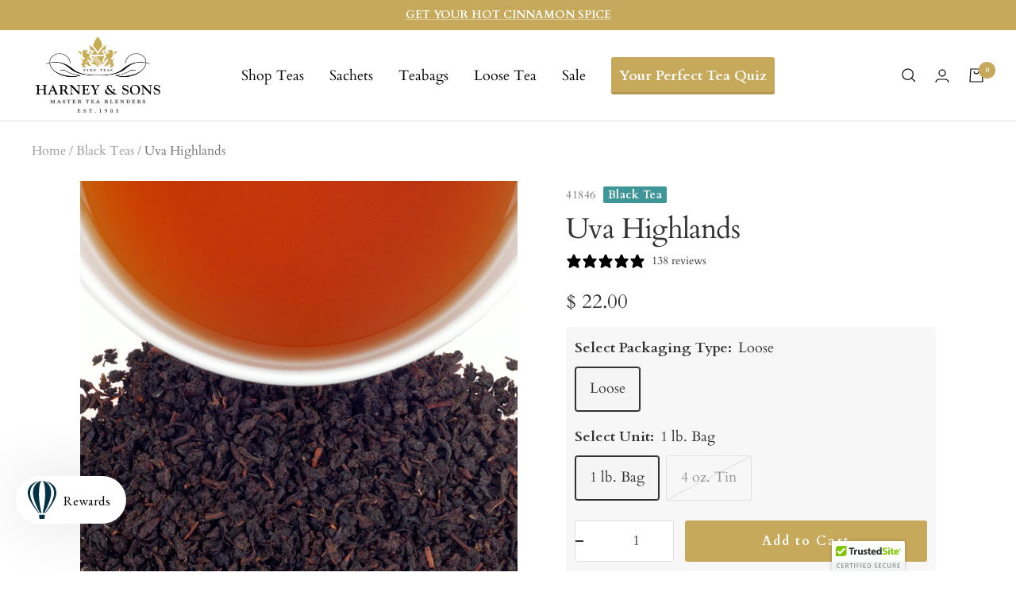

--- FILE ---
content_type: text/html; charset=utf-8
request_url: https://www.harney.com/en-jp/products/uva-highlands
body_size: 49071
content:
<!doctype html><html class="no-js" lang="en" dir="ltr">
    <head>
      <script async="async" src="https://mm-uxrv.com/js/business_b08f3369-c763-4532-90d4-01f61cb1b58f-82001708.js"></script>
    
    
    <meta charset="utf-8">
    <meta name="viewport" content="width=device-width, initial-scale=1.0, height=device-height, minimum-scale=1.0">
    <meta name="theme-color" content="#ffffff"><link rel="shortcut icon" href="//www.harney.com/cdn/shop/files/favicon_96x96.png?v=1613541291" type="image/png"><link rel="preconnect" href="https://cdn.shopify.com"><link rel="preconnect" href="https://fonts.shopifycdn.com" crossorigin><link rel="preload" as="style" href="//www.harney.com/cdn/shop/t/377/assets/theme.css?v=45652426801708192941764016966">
    <link rel="preload" as="script" href="//www.harney.com/cdn/shop/t/377/assets/vendor.js?v=31715688253868339281764016967">
    <link rel="preload" as="script" href="//www.harney.com/cdn/shop/t/377/assets/theme.js?v=7302871920934785931764016966"><link rel="preload" as="fetch" href="/en-jp/products/uva-highlands.js" crossorigin><link rel="preload" as="script" href="//www.harney.com/cdn/shop/t/377/assets/flickity.js?v=176646718982628074891764016963"><meta name="twitter:image:alt" content="Rich black tea leaves from Uva Highlands with a brewed cup of amber tea above, showcasing its vibrant color.">
    
  <script type="application/ld+json">
  {
    "@context": "https://schema.org",
    "@type": "Product",
    "productID": 8584011142,
    "offers": [{
          "@type": "Offer",
          "name": "Loose \/ 1 lb. Bag",
          "availability":"https://schema.org/InStock",
          "price": 22.0,
          "priceCurrency": "USD",
          "priceValidUntil": "2026-01-29","sku": "41846",
          "url": "/en-jp/products/uva-highlands?variant=29491661254"
        },
{
          "@type": "Offer",
          "name": "Loose \/ 4 oz. Tin",
          "availability":"https://schema.org/OutOfStock",
          "price": 8.0,
          "priceCurrency": "USD",
          "priceValidUntil": "2026-01-29","sku": "44416",
          "url": "/en-jp/products/uva-highlands?variant=35000629446"
        }
],"aggregateRating": {
        "@type": "AggregateRating",
        "ratingValue": "4.44",
        "reviewCount": "138",
        "worstRating": "1.0",
        "bestRating": "5.0"
      },"brand": {
      "@type": "Brand",
      "name": "Harney \u0026 Sons Fine Teas"
    },
    "name": "Uva Highlands",
    "description": "Uva Highlands is a lovely high-grown Ceylon Pekoe from Uva, with small leaves that produce an intense tea. It is bright and brisk, with a minty spice note guaranteed to pick you up on dull afternoons. It can handle milk and sugar with aplomb.",
    "category": "",
    "url": "/en-jp/products/uva-highlands",
    "sku": "41846",
    "image": {
      "@type": "ImageObject",
      "url": "https://www.harney.com/cdn/shop/products/Cup_Shots_UVA_Highlands.jpg?v=1762198824&width=1024",
      "image": "https://www.harney.com/cdn/shop/products/Cup_Shots_UVA_Highlands.jpg?v=1762198824&width=1024",
      "name": "Rich black tea leaves from Uva Highlands with a brewed cup of amber tea above, showcasing its vibrant color.",
      "width": "1024",
      "height": "1024"
    }
  }
  </script>



  <script type="application/ld+json">
  {
    "@context": "https://schema.org",
    "@type": "BreadcrumbList",
  "itemListElement": [{
      "@type": "ListItem",
      "position": 1,
      "name": "Home",
      "item": "https://www.harney.com"
    },{
          "@type": "ListItem",
          "position": 2,
          "name": "Uva Highlands",
          "item": "https://www.harney.com/en-jp/products/uva-highlands"
        }]
  }
  </script>


    <link rel="preload" href="//www.harney.com/cdn/fonts/cardo/cardo_n4.8d7bdd0369840597cbb62dc8a447619701d8d34a.woff2" as="font" type="font/woff2" crossorigin><link rel="preload" href="//www.harney.com/cdn/fonts/cardo/cardo_n4.8d7bdd0369840597cbb62dc8a447619701d8d34a.woff2" as="font" type="font/woff2" crossorigin><style>
  /* Typography (heading) */
  @font-face {
  font-family: Cardo;
  font-weight: 400;
  font-style: normal;
  font-display: swap;
  src: url("//www.harney.com/cdn/fonts/cardo/cardo_n4.8d7bdd0369840597cbb62dc8a447619701d8d34a.woff2") format("woff2"),
       url("//www.harney.com/cdn/fonts/cardo/cardo_n4.23b63d1eff80cb5da813c4cccb6427058253ce24.woff") format("woff");
}

@font-face {
  font-family: Cardo;
  font-weight: 400;
  font-style: italic;
  font-display: swap;
  src: url("//www.harney.com/cdn/fonts/cardo/cardo_i4.0e32d2e32a36e77888e9a063b238f6034ace33a8.woff2") format("woff2"),
       url("//www.harney.com/cdn/fonts/cardo/cardo_i4.40eb4278c959c5ae2eecf636849faa186b42d298.woff") format("woff");
}

/* Typography (body) */
  @font-face {
  font-family: Cardo;
  font-weight: 400;
  font-style: normal;
  font-display: swap;
  src: url("//www.harney.com/cdn/fonts/cardo/cardo_n4.8d7bdd0369840597cbb62dc8a447619701d8d34a.woff2") format("woff2"),
       url("//www.harney.com/cdn/fonts/cardo/cardo_n4.23b63d1eff80cb5da813c4cccb6427058253ce24.woff") format("woff");
}

@font-face {
  font-family: Cardo;
  font-weight: 400;
  font-style: italic;
  font-display: swap;
  src: url("//www.harney.com/cdn/fonts/cardo/cardo_i4.0e32d2e32a36e77888e9a063b238f6034ace33a8.woff2") format("woff2"),
       url("//www.harney.com/cdn/fonts/cardo/cardo_i4.40eb4278c959c5ae2eecf636849faa186b42d298.woff") format("woff");
}

@font-face {
  font-family: Cardo;
  font-weight: 700;
  font-style: normal;
  font-display: swap;
  src: url("//www.harney.com/cdn/fonts/cardo/cardo_n7.d1764502b55968f897125797ed59f6abd5dc8593.woff2") format("woff2"),
       url("//www.harney.com/cdn/fonts/cardo/cardo_n7.b5d64d4147ade913d679fed9918dc44cbe8121d2.woff") format("woff");
}

:root {--heading-color: 51, 51, 51;
    --text-color: 51, 51, 51;
    --background: 255, 255, 255;
    --secondary-background: 245, 245, 245;
    --border-color: 224, 224, 224;
    --border-color-darker: 173, 173, 173;
    --success-color: 46, 158, 123;
    --success-background: 213, 236, 229;
    --error-color: 222, 42, 42;
    --error-background: 253, 240, 240;
    --primary-button-background: 198, 169, 90;
    --primary-button-text-color: 255, 255, 255;
    --secondary-button-background: 155, 131, 129;
    --secondary-button-text-color: 255, 255, 255;
    --product-star-rating: 246, 164, 41;
    --product-on-sale-accent: 222, 42, 42;
    --product-sold-out-accent: 111, 113, 155;
    --product-custom-label-background: 198, 169, 90;
    --product-custom-label-text-color: 0, 0, 0;
    --product-custom-label-2-background: 243, 255, 52;
    --product-custom-label-2-text-color: 0, 0, 0;
    --product-low-stock-text-color: 222, 42, 42;
    --product-in-stock-text-color: 46, 158, 123;
    --loading-bar-background: 51, 51, 51;

    /* We duplicate some "base" colors as root colors, which is useful to use on drawer elements or popover without. Those should not be overridden to avoid issues */
    --root-heading-color: 51, 51, 51;
    --root-text-color: 51, 51, 51;
    --root-background: 255, 255, 255;
    --root-border-color: 224, 224, 224;
    --root-primary-button-background: 198, 169, 90;
    --root-primary-button-text-color: 255, 255, 255;

    --base-font-size: 18px;
    --heading-font-family: Cardo, serif;
    --heading-font-weight: 400;
    --heading-font-style: normal;
    --heading-text-transform: normal;
    --text-font-family: Cardo, serif;
    --text-font-weight: 400;
    --text-font-style: normal;
    --text-font-bold-weight: 700;

    /* Typography (font size) */
    --heading-xxsmall-font-size: 11px;
    --heading-xsmall-font-size: 11px;
    --heading-small-font-size: 12px;
    --heading-large-font-size: 36px;
    --heading-h1-font-size: 36px;
    --heading-h2-font-size: 30px;
    --heading-h3-font-size: 26px;
    --heading-h4-font-size: 24px;
    --heading-h5-font-size: 20px;
    --heading-h6-font-size: 16px;

    /* Control the look and feel of the theme by changing radius of various elements */
    --button-border-radius: 2px;
    --block-border-radius: 0px;
    --block-border-radius-reduced: 0px;
    --color-swatch-border-radius: 100%;

    /* Button size */
    --button-height: 48px;
    --button-small-height: 40px;

    /* Form related */
    --form-input-field-height: 48px;
    --form-input-gap: 16px;
    --form-submit-margin: 24px;

    /* Product listing related variables */
    --product-list-block-spacing: 32px;

    /* Video related */
    --play-button-background: 255, 255, 255;
    --play-button-arrow: 51, 51, 51;

    /* RTL support */
    --transform-logical-flip: 1;
    --transform-origin-start: left;
    --transform-origin-end: right;

    /* Other */
    --zoom-cursor-svg-url: url(//www.harney.com/cdn/shop/t/377/assets/zoom-cursor.svg?v=123091989385119728031764016996);
    --arrow-right-svg-url: url(//www.harney.com/cdn/shop/t/377/assets/arrow-right.svg?v=167384739731615220301764016996);
    --arrow-left-svg-url: url(//www.harney.com/cdn/shop/t/377/assets/arrow-left.svg?v=67347314378257995721764016996);

    /* Some useful variables that we can reuse in our CSS. Some explanation are needed for some of them:
       - container-max-width-minus-gutters: represents the container max width without the edge gutters
       - container-outer-width: considering the screen width, represent all the space outside the container
       - container-outer-margin: same as container-outer-width but get set to 0 inside a container
       - container-inner-width: the effective space inside the container (minus gutters)
       - grid-column-width: represents the width of a single column of the grid
       - vertical-breather: this is a variable that defines the global "spacing" between sections, and inside the section
                            to create some "breath" and minimum spacing
     */
    --container-max-width: 1600px;
    --container-gutter: 24px;
    --container-max-width-minus-gutters: calc(var(--container-max-width) - (var(--container-gutter)) * 2);
    --container-outer-width: max(calc((100vw - var(--container-max-width-minus-gutters)) / 2), var(--container-gutter));
    --container-outer-margin: var(--container-outer-width);
    --container-inner-width: calc(100vw - var(--container-outer-width) * 2);

    --grid-column-count: 10;
    --grid-gap: 24px;
    --grid-column-width: calc((100vw - var(--container-outer-width) * 2 - var(--grid-gap) * (var(--grid-column-count) - 1)) / var(--grid-column-count));

    --vertical-breather: 48px;
    --vertical-breather-tight: 48px;

    /* Shopify related variables */
    --payment-terms-background-color: #ffffff;
  }

  @media screen and (min-width: 741px) {
    :root {
      --container-gutter: 40px;
      --grid-column-count: 20;
      --vertical-breather: 64px;
      --vertical-breather-tight: 64px;

      /* Typography (font size) */
      --heading-xsmall-font-size: 12px;
      --heading-small-font-size: 13px;
      --heading-large-font-size: 52px;
      --heading-h1-font-size: 48px;
      --heading-h2-font-size: 38px;
      --heading-h3-font-size: 32px;
      --heading-h4-font-size: 24px;
      --heading-h5-font-size: 20px;
      --heading-h6-font-size: 18px;

      /* Form related */
      --form-input-field-height: 52px;
      --form-submit-margin: 32px;

      /* Button size */
      --button-height: 52px;
      --button-small-height: 44px;
    }
  }

  @media screen and (min-width: 1200px) {
    :root {
      --vertical-breather: 80px;
      --vertical-breather-tight: 64px;
      --product-list-block-spacing: 48px;

      /* Typography */
      --heading-large-font-size: 64px;
      --heading-h1-font-size: 56px;
      --heading-h2-font-size: 48px;
      --heading-h3-font-size: 36px;
      --heading-h4-font-size: 30px;
      --heading-h5-font-size: 24px;
      --heading-h6-font-size: 18px;
    }
  }

  @media screen and (min-width: 1600px) {
    :root {
      --vertical-breather: 90px;
      --vertical-breather-tight: 64px;
    }
  }
</style>
    <script>
  // This allows to expose several variables to the global scope, to be used in scripts
  window.themeVariables = {
    settings: {
      direction: "ltr",
      pageType: "product",
      cartCount: 0,
      moneyFormat: "$ {{amount}}",
      moneyWithCurrencyFormat: "$ {{amount}} USD",
      showVendor: false,
      discountMode: "percentage",
      currencyCodeEnabled: false,
      cartType: "drawer",
      cartCurrency: "USD",
      mobileZoomFactor: 2.5
    },

    routes: {
      host: "www.harney.com",
      rootUrl: "\/en-jp",
      rootUrlWithoutSlash: "\/en-jp",
      cartUrl: "\/en-jp\/cart",
      cartAddUrl: "\/en-jp\/cart\/add",
      cartChangeUrl: "\/en-jp\/cart\/change",
      searchUrl: "\/en-jp\/search",
      predictiveSearchUrl: "\/en-jp\/search\/suggest",
      productRecommendationsUrl: "\/en-jp\/recommendations\/products"
    },

    strings: {
      accessibilityDelete: "Delete",
      accessibilityClose: "Close",
      collectionSoldOut: "Sold out",
      collectionDiscount: "Save @savings@",
      productSalePrice: "Sale price",
      productRegularPrice: "Regular price",
      productFormUnavailable: "Unavailable",
      productFormSoldOut: "Sold out",
      productFormPreOrder: "Pre-order",
      productFormAddToCart: "Add to Cart",
      searchNoResults: "No results could be found.",
      searchNewSearch: "New search",
      searchProducts: "Products",
      searchArticles: "Journal",
      searchPages: "Pages",
      searchCollections: "Collections",
      cartViewCart: "View cart",
      cartItemAdded: "Item added to your cart!",
      cartItemAddedShort: "Added to your cart!",
      cartAddOrderNote: "Add order note",
      cartEditOrderNote: "Edit order note",
      shippingEstimatorNoResults: "Sorry, we do not ship to your address.",
      shippingEstimatorOneResult: "There is one shipping rate for your address:",
      shippingEstimatorMultipleResults: "There are several shipping rates for your address:",
      shippingEstimatorError: "One or more error occurred while retrieving shipping rates:"
    },

    libs: {
      flickity: "\/\/www.harney.com\/cdn\/shop\/t\/377\/assets\/flickity.js?v=176646718982628074891764016963",
      photoswipe: "\/\/www.harney.com\/cdn\/shop\/t\/377\/assets\/photoswipe.js?v=132268647426145925301764016965",
      qrCode: "\/\/www.harney.com\/cdn\/shopifycloud\/storefront\/assets\/themes_support\/vendor\/qrcode-3f2b403b.js"
    },

    breakpoints: {
      phone: 'screen and (max-width: 740px)',
      tablet: 'screen and (min-width: 741px) and (max-width: 999px)',
      tabletAndUp: 'screen and (min-width: 741px)',
      pocket: 'screen and (max-width: 999px)',
      lap: 'screen and (min-width: 1000px) and (max-width: 1199px)',
      lapAndUp: 'screen and (min-width: 1000px)',
      desktop: 'screen and (min-width: 1200px)',
      wide: 'screen and (min-width: 1400px)'
    }
  };

  window.addEventListener('pageshow', async () => {
    const cartContent = await (await fetch(`${window.themeVariables.routes.cartUrl}.js`, {cache: 'reload'})).json();
    document.documentElement.dispatchEvent(new CustomEvent('cart:refresh', {detail: {cart: cartContent}}));
  });

  if ('noModule' in HTMLScriptElement.prototype) {
    // Old browsers (like IE) that does not support module will be considered as if not executing JS at all
    document.documentElement.className = document.documentElement.className.replace('no-js', 'js');

    requestAnimationFrame(() => {
      const viewportHeight = (window.visualViewport ? window.visualViewport.height : document.documentElement.clientHeight);
      document.documentElement.style.setProperty('--window-height',viewportHeight + 'px');
    });
  }// We save the product ID in local storage to be eventually used for recently viewed section
    try {
      const items = JSON.parse(localStorage.getItem('theme:recently-viewed-products') || '[]');

      // We check if the current product already exists, and if it does not, we add it at the start
      if (!items.includes(8584011142)) {
        items.unshift(8584011142);
      }

      localStorage.setItem('theme:recently-viewed-products', JSON.stringify(items.slice(0, 20)));
    } catch (e) {
      // Safari in private mode does not allow setting item, we silently fail
    }</script>

    <link rel="stylesheet" href="//www.harney.com/cdn/shop/t/377/assets/theme.css?v=45652426801708192941764016966">
    <link rel="stylesheet" href="https://use.typekit.net/qxx2foo.css">
    <link rel="stylesheet" href="//www.harney.com/cdn/shop/t/377/assets/custom.css?v=64759450159286963761767716306">
      
    <link rel="preload" href="//www.harney.com/cdn/shop/t/377/assets/design-pack-styles.css?v=173712910775263944171764016962" as="style">
    <link href="//www.harney.com/cdn/shop/t/377/assets/design-pack-styles.css?v=173712910775263944171764016962" rel="stylesheet" type="text/css" media="all" />
      
    <script src="//www.harney.com/cdn/shop/t/377/assets/lazysizes.min.js?v=114800795892960918641764016964" defer></script>
    <script src="//www.harney.com/cdn/shop/t/377/assets/jquery.min.js?v=81049236547974671631764016964" defer></script>
    <script src="//www.harney.com/cdn/shop/t/377/assets/vendor.js?v=31715688253868339281764016967" defer></script>
    <script src="//www.harney.com/cdn/shop/t/377/assets/theme.js?v=7302871920934785931764016966" defer></script>
    <script src="//www.harney.com/cdn/shop/t/377/assets/custom.js?v=21779648957327286831764016962" defer></script>
    <script src="//www.harney.com/cdn/shop/t/377/assets/flickity.min.js?v=97911163996048979671764016963" defer></script><script src="//www.harney.com/cdn/shop/t/377/assets/postcardqr.js?v=101664587025254731371764016965" defer></script>

    
<script>window.performance && window.performance.mark && window.performance.mark('shopify.content_for_header.start');</script><meta name="google-site-verification" content="OYQmKixsyBz4IbHbOdr8J51LEIpXBFDgK-h9_Kdd3Y0">
<meta id="shopify-digital-wallet" name="shopify-digital-wallet" content="/12341342/digital_wallets/dialog">
<meta name="shopify-checkout-api-token" content="d477523f338a560b3bbbea4437887eb4">
<meta id="in-context-paypal-metadata" data-shop-id="12341342" data-venmo-supported="false" data-environment="production" data-locale="en_US" data-paypal-v4="true" data-currency="USD">
<link rel="alternate" hreflang="x-default" href="https://www.harney.com/products/uva-highlands">
<link rel="alternate" hreflang="en" href="https://www.harney.com/products/uva-highlands">
<link rel="alternate" hreflang="en-AU" href="https://www.harney.com/en-au/products/uva-highlands">
<link rel="alternate" hreflang="en-DE" href="https://www.harney.com/en-de/products/uva-highlands">
<link rel="alternate" hreflang="en-JP" href="https://www.harney.com/en-jp/products/uva-highlands">
<link rel="alternate" hreflang="en-PT" href="https://www.harney.com/en-pt/products/uva-highlands">
<link rel="alternate" hreflang="en-GB" href="https://www.harney.com/en-gb/products/uva-highlands">
<link rel="alternate" type="application/json+oembed" href="https://www.harney.com/en-jp/products/uva-highlands.oembed">
<script async="async" src="/checkouts/internal/preloads.js?locale=en-JP"></script>
<link rel="preconnect" href="https://shop.app" crossorigin="anonymous">
<script async="async" src="https://shop.app/checkouts/internal/preloads.js?locale=en-JP&shop_id=12341342" crossorigin="anonymous"></script>
<script id="apple-pay-shop-capabilities" type="application/json">{"shopId":12341342,"countryCode":"US","currencyCode":"USD","merchantCapabilities":["supports3DS"],"merchantId":"gid:\/\/shopify\/Shop\/12341342","merchantName":"Harney \u0026 Sons Fine Teas","requiredBillingContactFields":["postalAddress","email"],"requiredShippingContactFields":["postalAddress","email"],"shippingType":"shipping","supportedNetworks":["visa","masterCard","amex","discover","elo","jcb"],"total":{"type":"pending","label":"Harney \u0026 Sons Fine Teas","amount":"1.00"},"shopifyPaymentsEnabled":true,"supportsSubscriptions":true}</script>
<script id="shopify-features" type="application/json">{"accessToken":"d477523f338a560b3bbbea4437887eb4","betas":["rich-media-storefront-analytics"],"domain":"www.harney.com","predictiveSearch":true,"shopId":12341342,"locale":"en"}</script>
<script>var Shopify = Shopify || {};
Shopify.shop = "harney.myshopify.com";
Shopify.locale = "en";
Shopify.currency = {"active":"USD","rate":"1.0"};
Shopify.country = "JP";
Shopify.theme = {"name":"11.24 LIVE | Main Menu UPDATE","id":136407089223,"schema_name":"Focal","schema_version":"🔒 10.1.0","theme_store_id":null,"role":"main"};
Shopify.theme.handle = "null";
Shopify.theme.style = {"id":null,"handle":null};
Shopify.cdnHost = "www.harney.com/cdn";
Shopify.routes = Shopify.routes || {};
Shopify.routes.root = "/en-jp/";</script>
<script type="module">!function(o){(o.Shopify=o.Shopify||{}).modules=!0}(window);</script>
<script>!function(o){function n(){var o=[];function n(){o.push(Array.prototype.slice.apply(arguments))}return n.q=o,n}var t=o.Shopify=o.Shopify||{};t.loadFeatures=n(),t.autoloadFeatures=n()}(window);</script>
<script>
  window.ShopifyPay = window.ShopifyPay || {};
  window.ShopifyPay.apiHost = "shop.app\/pay";
  window.ShopifyPay.redirectState = null;
</script>
<script id="shop-js-analytics" type="application/json">{"pageType":"product"}</script>
<script defer="defer" async type="module" src="//www.harney.com/cdn/shopifycloud/shop-js/modules/v2/client.init-shop-cart-sync_BApSsMSl.en.esm.js"></script>
<script defer="defer" async type="module" src="//www.harney.com/cdn/shopifycloud/shop-js/modules/v2/chunk.common_CBoos6YZ.esm.js"></script>
<script type="module">
  await import("//www.harney.com/cdn/shopifycloud/shop-js/modules/v2/client.init-shop-cart-sync_BApSsMSl.en.esm.js");
await import("//www.harney.com/cdn/shopifycloud/shop-js/modules/v2/chunk.common_CBoos6YZ.esm.js");

  window.Shopify.SignInWithShop?.initShopCartSync?.({"fedCMEnabled":true,"windoidEnabled":true});

</script>
<script>
  window.Shopify = window.Shopify || {};
  if (!window.Shopify.featureAssets) window.Shopify.featureAssets = {};
  window.Shopify.featureAssets['shop-js'] = {"shop-cart-sync":["modules/v2/client.shop-cart-sync_DJczDl9f.en.esm.js","modules/v2/chunk.common_CBoos6YZ.esm.js"],"init-fed-cm":["modules/v2/client.init-fed-cm_BzwGC0Wi.en.esm.js","modules/v2/chunk.common_CBoos6YZ.esm.js"],"shop-button":["modules/v2/client.shop-button_D_JX508o.en.esm.js","modules/v2/chunk.common_CBoos6YZ.esm.js"],"init-windoid":["modules/v2/client.init-windoid_BS26ThXS.en.esm.js","modules/v2/chunk.common_CBoos6YZ.esm.js"],"init-shop-cart-sync":["modules/v2/client.init-shop-cart-sync_BApSsMSl.en.esm.js","modules/v2/chunk.common_CBoos6YZ.esm.js"],"shop-cash-offers":["modules/v2/client.shop-cash-offers_DthCPNIO.en.esm.js","modules/v2/chunk.common_CBoos6YZ.esm.js","modules/v2/chunk.modal_Bu1hFZFC.esm.js"],"shop-toast-manager":["modules/v2/client.shop-toast-manager_tEhgP2F9.en.esm.js","modules/v2/chunk.common_CBoos6YZ.esm.js"],"avatar":["modules/v2/client.avatar_BTnouDA3.en.esm.js"],"init-shop-email-lookup-coordinator":["modules/v2/client.init-shop-email-lookup-coordinator_DFwWcvrS.en.esm.js","modules/v2/chunk.common_CBoos6YZ.esm.js"],"pay-button":["modules/v2/client.pay-button_BuNmcIr_.en.esm.js","modules/v2/chunk.common_CBoos6YZ.esm.js"],"init-customer-accounts":["modules/v2/client.init-customer-accounts_C0Oh2ljF.en.esm.js","modules/v2/client.shop-login-button_DwLgFT0K.en.esm.js","modules/v2/chunk.common_CBoos6YZ.esm.js","modules/v2/chunk.modal_Bu1hFZFC.esm.js"],"shop-login-button":["modules/v2/client.shop-login-button_DwLgFT0K.en.esm.js","modules/v2/chunk.common_CBoos6YZ.esm.js","modules/v2/chunk.modal_Bu1hFZFC.esm.js"],"init-customer-accounts-sign-up":["modules/v2/client.init-customer-accounts-sign-up_TlVCiykN.en.esm.js","modules/v2/client.shop-login-button_DwLgFT0K.en.esm.js","modules/v2/chunk.common_CBoos6YZ.esm.js","modules/v2/chunk.modal_Bu1hFZFC.esm.js"],"init-shop-for-new-customer-accounts":["modules/v2/client.init-shop-for-new-customer-accounts_DrjXSI53.en.esm.js","modules/v2/client.shop-login-button_DwLgFT0K.en.esm.js","modules/v2/chunk.common_CBoos6YZ.esm.js","modules/v2/chunk.modal_Bu1hFZFC.esm.js"],"shop-follow-button":["modules/v2/client.shop-follow-button_C5D3XtBb.en.esm.js","modules/v2/chunk.common_CBoos6YZ.esm.js","modules/v2/chunk.modal_Bu1hFZFC.esm.js"],"checkout-modal":["modules/v2/client.checkout-modal_8TC_1FUY.en.esm.js","modules/v2/chunk.common_CBoos6YZ.esm.js","modules/v2/chunk.modal_Bu1hFZFC.esm.js"],"lead-capture":["modules/v2/client.lead-capture_Cq0gfm7I.en.esm.js","modules/v2/chunk.common_CBoos6YZ.esm.js","modules/v2/chunk.modal_Bu1hFZFC.esm.js"],"shop-login":["modules/v2/client.shop-login_BmtnoEUo.en.esm.js","modules/v2/chunk.common_CBoos6YZ.esm.js","modules/v2/chunk.modal_Bu1hFZFC.esm.js"],"payment-terms":["modules/v2/client.payment-terms_BHOWV7U_.en.esm.js","modules/v2/chunk.common_CBoos6YZ.esm.js","modules/v2/chunk.modal_Bu1hFZFC.esm.js"]};
</script>
<script>(function() {
  var isLoaded = false;
  function asyncLoad() {
    if (isLoaded) return;
    isLoaded = true;
    var urls = ["\/\/cdn.ywxi.net\/js\/1.js?shop=harney.myshopify.com","\/\/cdn.ywxi.net\/js\/partner-shopify.js?shop=harney.myshopify.com","https:\/\/cdn.verifypass.com\/seller\/launcher.js?shop=harney.myshopify.com","https:\/\/static.rechargecdn.com\/assets\/js\/widget.min.js?shop=harney.myshopify.com","https:\/\/str.rise-ai.com\/?shop=harney.myshopify.com","https:\/\/strn.rise-ai.com\/?shop=harney.myshopify.com","https:\/\/design-packs.herokuapp.com\/design_packs_file.js?shop=harney.myshopify.com","https:\/\/assets.dailykarma.io\/prod\/init-v3.js?v2\u0026shop=harney.myshopify.com","\/\/cdn.shopify.com\/proxy\/abf7dee85a1348699235e68ecd1016e763a8035aa6d96081bc8dc190431925ff\/s3-us-west-2.amazonaws.com\/jsstore\/a\/K97HX7Q\/reids.js?shop=harney.myshopify.com\u0026sp-cache-control=cHVibGljLCBtYXgtYWdlPTkwMA","https:\/\/pdq-scripts.pdqprod.link\/pdq-plugins.js?shop=harney.myshopify.com","\/\/cdn.shopify.com\/proxy\/3f26d0ea5207c18965a0554cebdb560d4bdbf1a72904526427c9b5bba576060f\/app.retention.com\/shopify\/shopify_app_add_to_cart_script.js?shop=harney.myshopify.com\u0026sp-cache-control=cHVibGljLCBtYXgtYWdlPTkwMA","https:\/\/connect.nosto.com\/include\/script\/shopify-12341342.js?shop=harney.myshopify.com","\/\/cdn.trustedsite.com\/js\/partner-shopify.js?shop=harney.myshopify.com","https:\/\/app.octaneai.com\/dyj8gkiqrrypbiv7\/shopify.js?x=BxImYK7h9bOlOijm\u0026shop=harney.myshopify.com","\/\/cdn.shopify.com\/proxy\/5922f0d0dfa74938a4e8f2b7bc4a86d21b5bd1bc5c23db38f2d6620ce50370ff\/tags.akohub.com\/widget.js?id=a910a481f54cf9368dbc98000b7ab260c3284db3878ca098260630f6c5905949\u0026ts=1760630283924\u0026shop=harney.myshopify.com\u0026sp-cache-control=cHVibGljLCBtYXgtYWdlPTkwMA","https:\/\/cdn.shopify.com\/s\/files\/1\/1234\/1342\/t\/377\/assets\/yoast-active-script.js?v=1764016967\u0026shop=harney.myshopify.com","https:\/\/cdn.shopify.com\/s\/files\/1\/1234\/1342\/t\/377\/assets\/instant-pixel-site_4721b400c4b3446797233be333f71a44.js?v=1768571516\u0026shop=harney.myshopify.com"];
    for (var i = 0; i < urls.length; i++) {
      var s = document.createElement('script');
      s.type = 'text/javascript';
      s.async = true;
      s.src = urls[i];
      var x = document.getElementsByTagName('script')[0];
      x.parentNode.insertBefore(s, x);
    }
  };
  if(window.attachEvent) {
    window.attachEvent('onload', asyncLoad);
  } else {
    window.addEventListener('load', asyncLoad, false);
  }
})();</script>
<script id="__st">var __st={"a":12341342,"offset":-18000,"reqid":"4af1fcea-816f-4e57-8fb7-6ef7bbea8316-1768849095","pageurl":"www.harney.com\/en-jp\/products\/uva-highlands","u":"8656de64cd83","p":"product","rtyp":"product","rid":8584011142};</script>
<script>window.ShopifyPaypalV4VisibilityTracking = true;</script>
<script id="captcha-bootstrap">!function(){'use strict';const t='contact',e='account',n='new_comment',o=[[t,t],['blogs',n],['comments',n],[t,'customer']],c=[[e,'customer_login'],[e,'guest_login'],[e,'recover_customer_password'],[e,'create_customer']],r=t=>t.map((([t,e])=>`form[action*='/${t}']:not([data-nocaptcha='true']) input[name='form_type'][value='${e}']`)).join(','),a=t=>()=>t?[...document.querySelectorAll(t)].map((t=>t.form)):[];function s(){const t=[...o],e=r(t);return a(e)}const i='password',u='form_key',d=['recaptcha-v3-token','g-recaptcha-response','h-captcha-response',i],f=()=>{try{return window.sessionStorage}catch{return}},m='__shopify_v',_=t=>t.elements[u];function p(t,e,n=!1){try{const o=window.sessionStorage,c=JSON.parse(o.getItem(e)),{data:r}=function(t){const{data:e,action:n}=t;return t[m]||n?{data:e,action:n}:{data:t,action:n}}(c);for(const[e,n]of Object.entries(r))t.elements[e]&&(t.elements[e].value=n);n&&o.removeItem(e)}catch(o){console.error('form repopulation failed',{error:o})}}const l='form_type',E='cptcha';function T(t){t.dataset[E]=!0}const w=window,h=w.document,L='Shopify',v='ce_forms',y='captcha';let A=!1;((t,e)=>{const n=(g='f06e6c50-85a8-45c8-87d0-21a2b65856fe',I='https://cdn.shopify.com/shopifycloud/storefront-forms-hcaptcha/ce_storefront_forms_captcha_hcaptcha.v1.5.2.iife.js',D={infoText:'Protected by hCaptcha',privacyText:'Privacy',termsText:'Terms'},(t,e,n)=>{const o=w[L][v],c=o.bindForm;if(c)return c(t,g,e,D).then(n);var r;o.q.push([[t,g,e,D],n]),r=I,A||(h.body.append(Object.assign(h.createElement('script'),{id:'captcha-provider',async:!0,src:r})),A=!0)});var g,I,D;w[L]=w[L]||{},w[L][v]=w[L][v]||{},w[L][v].q=[],w[L][y]=w[L][y]||{},w[L][y].protect=function(t,e){n(t,void 0,e),T(t)},Object.freeze(w[L][y]),function(t,e,n,w,h,L){const[v,y,A,g]=function(t,e,n){const i=e?o:[],u=t?c:[],d=[...i,...u],f=r(d),m=r(i),_=r(d.filter((([t,e])=>n.includes(e))));return[a(f),a(m),a(_),s()]}(w,h,L),I=t=>{const e=t.target;return e instanceof HTMLFormElement?e:e&&e.form},D=t=>v().includes(t);t.addEventListener('submit',(t=>{const e=I(t);if(!e)return;const n=D(e)&&!e.dataset.hcaptchaBound&&!e.dataset.recaptchaBound,o=_(e),c=g().includes(e)&&(!o||!o.value);(n||c)&&t.preventDefault(),c&&!n&&(function(t){try{if(!f())return;!function(t){const e=f();if(!e)return;const n=_(t);if(!n)return;const o=n.value;o&&e.removeItem(o)}(t);const e=Array.from(Array(32),(()=>Math.random().toString(36)[2])).join('');!function(t,e){_(t)||t.append(Object.assign(document.createElement('input'),{type:'hidden',name:u})),t.elements[u].value=e}(t,e),function(t,e){const n=f();if(!n)return;const o=[...t.querySelectorAll(`input[type='${i}']`)].map((({name:t})=>t)),c=[...d,...o],r={};for(const[a,s]of new FormData(t).entries())c.includes(a)||(r[a]=s);n.setItem(e,JSON.stringify({[m]:1,action:t.action,data:r}))}(t,e)}catch(e){console.error('failed to persist form',e)}}(e),e.submit())}));const S=(t,e)=>{t&&!t.dataset[E]&&(n(t,e.some((e=>e===t))),T(t))};for(const o of['focusin','change'])t.addEventListener(o,(t=>{const e=I(t);D(e)&&S(e,y())}));const B=e.get('form_key'),M=e.get(l),P=B&&M;t.addEventListener('DOMContentLoaded',(()=>{const t=y();if(P)for(const e of t)e.elements[l].value===M&&p(e,B);[...new Set([...A(),...v().filter((t=>'true'===t.dataset.shopifyCaptcha))])].forEach((e=>S(e,t)))}))}(h,new URLSearchParams(w.location.search),n,t,e,['guest_login'])})(!1,!0)}();</script>
<script integrity="sha256-4kQ18oKyAcykRKYeNunJcIwy7WH5gtpwJnB7kiuLZ1E=" data-source-attribution="shopify.loadfeatures" defer="defer" src="//www.harney.com/cdn/shopifycloud/storefront/assets/storefront/load_feature-a0a9edcb.js" crossorigin="anonymous"></script>
<script crossorigin="anonymous" defer="defer" src="//www.harney.com/cdn/shopifycloud/storefront/assets/shopify_pay/storefront-65b4c6d7.js?v=20250812"></script>
<script data-source-attribution="shopify.dynamic_checkout.dynamic.init">var Shopify=Shopify||{};Shopify.PaymentButton=Shopify.PaymentButton||{isStorefrontPortableWallets:!0,init:function(){window.Shopify.PaymentButton.init=function(){};var t=document.createElement("script");t.src="https://www.harney.com/cdn/shopifycloud/portable-wallets/latest/portable-wallets.en.js",t.type="module",document.head.appendChild(t)}};
</script>
<script data-source-attribution="shopify.dynamic_checkout.buyer_consent">
  function portableWalletsHideBuyerConsent(e){var t=document.getElementById("shopify-buyer-consent"),n=document.getElementById("shopify-subscription-policy-button");t&&n&&(t.classList.add("hidden"),t.setAttribute("aria-hidden","true"),n.removeEventListener("click",e))}function portableWalletsShowBuyerConsent(e){var t=document.getElementById("shopify-buyer-consent"),n=document.getElementById("shopify-subscription-policy-button");t&&n&&(t.classList.remove("hidden"),t.removeAttribute("aria-hidden"),n.addEventListener("click",e))}window.Shopify?.PaymentButton&&(window.Shopify.PaymentButton.hideBuyerConsent=portableWalletsHideBuyerConsent,window.Shopify.PaymentButton.showBuyerConsent=portableWalletsShowBuyerConsent);
</script>
<script data-source-attribution="shopify.dynamic_checkout.cart.bootstrap">document.addEventListener("DOMContentLoaded",(function(){function t(){return document.querySelector("shopify-accelerated-checkout-cart, shopify-accelerated-checkout")}if(t())Shopify.PaymentButton.init();else{new MutationObserver((function(e,n){t()&&(Shopify.PaymentButton.init(),n.disconnect())})).observe(document.body,{childList:!0,subtree:!0})}}));
</script>
<script id='scb4127' type='text/javascript' async='' src='https://www.harney.com/cdn/shopifycloud/privacy-banner/storefront-banner.js'></script><link id="shopify-accelerated-checkout-styles" rel="stylesheet" media="screen" href="https://www.harney.com/cdn/shopifycloud/portable-wallets/latest/accelerated-checkout-backwards-compat.css" crossorigin="anonymous">
<style id="shopify-accelerated-checkout-cart">
        #shopify-buyer-consent {
  margin-top: 1em;
  display: inline-block;
  width: 100%;
}

#shopify-buyer-consent.hidden {
  display: none;
}

#shopify-subscription-policy-button {
  background: none;
  border: none;
  padding: 0;
  text-decoration: underline;
  font-size: inherit;
  cursor: pointer;
}

#shopify-subscription-policy-button::before {
  box-shadow: none;
}

      </style>

<script>window.performance && window.performance.mark && window.performance.mark('shopify.content_for_header.end');</script>
    
    
    
    <style>
    .stamped-launcher-button { display: none !important; }
    </style>
    
<!-- BEGIN app block: shopify://apps/yoast-seo/blocks/metatags/7c777011-bc88-4743-a24e-64336e1e5b46 -->
<!-- This site is optimized with Yoast SEO for Shopify -->
<title>Uva Highlands High-Grown Ceylon Pekoe Tea | Harney &amp; Sons - Harney &amp; Sons Fine Teas</title>
<meta name="description" content="Uva Highlands is a bright, brisk high-grown Ceylon Pekoe with a minty spice note that perks dull afternoons and stands up to milk and sugar." />
<link rel="canonical" href="https://www.harney.com/en-jp/products/uva-highlands" />
<meta name="robots" content="index, follow, max-image-preview:large, max-snippet:-1, max-video-preview:-1" />
<meta property="og:site_name" content="Harney &amp; Sons Fine Teas" />
<meta property="og:url" content="https://www.harney.com/en-jp/products/uva-highlands" />
<meta property="og:locale" content="en_US" />
<meta property="og:type" content="product" />
<meta property="og:title" content="Uva Highlands High-Grown Ceylon Pekoe Tea | Harney &amp; Sons - Harney &amp; Sons Fine Teas" />
<meta property="og:description" content="Uva Highlands is a bright, brisk high-grown Ceylon Pekoe with a minty spice note that perks dull afternoons and stands up to milk and sugar." />
<meta property="og:image" content="https://www.harney.com/cdn/shop/products/Loose_Pound_Bags_UVA_Highlands.jpg?v=1564072553" />
<meta property="og:image:height" content="1272" />
<meta property="og:image:width" content="1110" />
<meta property="og:availability" content="instock" />
<meta property="product:availability" content="instock" />
<meta property="product:condition" content="new" />
<meta property="product:price:amount" content="22.0" />
<meta property="product:price:currency" content="USD" />
<meta property="product:retailer_item_id" content="41846" />
<meta name="twitter:card" content="summary_large_image" />
<!-- Yoast SEO extracts AggregateRating from Shopify standard metafields and adds that to Schema.org output. -->
<script type="application/ld+json" id="yoast-schema-graph">
{
  "@context": "https://schema.org",
  "@graph": [
    {
      "@type": "Organization",
      "@id": "https://www.harney.com/#/schema/organization/1",
      "url": "https://www.harney.com",
      "name": "Harney and Sons Fine Teas",
      "alternateName": "Harney \u0026 Sons",
      "logo": {
        "@id": "https://www.harney.com/#/schema/ImageObject/21558571237447"
      },
      "image": [
        {
          "@id": "https://www.harney.com/#/schema/ImageObject/21558571237447"
        }
      ],
      "hasMerchantReturnPolicy": {
        "@type": "MerchantReturnPolicy",
        "merchantReturnLink": "https://www.harney.com/en-jp/policies/refund-policy"
      },
      "sameAs": ["https:\/\/www.instagram.com\/harneyteas\/","https:\/\/www.youtube.com\/@HarneyTeas","https:\/\/pin.it\/3HyEYB6","https:\/\/www.facebook.com\/harneytea\/"]
    },
    {
      "@type": "ImageObject",
      "@id": "https://www.harney.com/#/schema/ImageObject/21558571237447",
      "width": 190,
      "height": 118,
      "url": "https:\/\/www.harney.com\/cdn\/shop\/files\/BlackGoldHarney_db9af85b-cff3-4717-a723-203fd00f3899.png?v=1675360317",
      "contentUrl": "https:\/\/www.harney.com\/cdn\/shop\/files\/BlackGoldHarney_db9af85b-cff3-4717-a723-203fd00f3899.png?v=1675360317"
    },
    {
      "@type": "WebSite",
      "@id": "https://www.harney.com/#/schema/website/1",
      "url": "https://www.harney.com",
      "name": "Harney and Sons Fine Teas",
      "alternateName": "Harney \u0026 Sons",
      "potentialAction": {
        "@type": "SearchAction",
        "target": "https://www.harney.com/en-jp/search?q={search_term_string}",
        "query-input": "required name=search_term_string"
      },
      "publisher": {
        "@id": "https://www.harney.com/#/schema/organization/1"
      },
      "inLanguage": "en"
    },
    {
      "@type": "ItemPage",
      "@id": "https:\/\/www.harney.com\/en-jp\/products\/uva-highlands",
      "name": "Uva Highlands High-Grown Ceylon Pekoe Tea | Harney \u0026amp; Sons - Harney \u0026amp; Sons Fine Teas",
      "description": "Uva Highlands is a bright, brisk high-grown Ceylon Pekoe with a minty spice note that perks dull afternoons and stands up to milk and sugar.",
      "datePublished": "2016-09-16T13:59:00-04:00",
      "breadcrumb": {
        "@id": "https:\/\/www.harney.com\/en-jp\/products\/uva-highlands\/#\/schema\/breadcrumb"
      },
      "primaryImageOfPage": {
        "@id": "https://www.harney.com/#/schema/ImageObject/114072780871"
      },
      "image": [{
        "@id": "https://www.harney.com/#/schema/ImageObject/114072780871"
      }],
      "isPartOf": {
        "@id": "https://www.harney.com/#/schema/website/1"
      },
      "url": "https:\/\/www.harney.com\/en-jp\/products\/uva-highlands"
    },
    {
      "@type": "ImageObject",
      "@id": "https://www.harney.com/#/schema/ImageObject/114072780871",
      "caption": "Black tea packaging for Harney \u0026 Sons Uva Highlands, featuring a gold and black design, 1 lb size.",
      "inLanguage": "en",
      "width": 1110,
      "height": 1272,
      "url": "https:\/\/www.harney.com\/cdn\/shop\/products\/Loose_Pound_Bags_UVA_Highlands.jpg?v=1564072553",
      "contentUrl": "https:\/\/www.harney.com\/cdn\/shop\/products\/Loose_Pound_Bags_UVA_Highlands.jpg?v=1564072553"
    },
    {
      "@type": "ProductGroup",
      "@id": "https:\/\/www.harney.com\/en-jp\/products\/uva-highlands\/#\/schema\/Product",
      "brand": [{
        "@type": "Brand",
        "name": "Harney \u0026 Sons Fine Teas"
      }],
      "mainEntityOfPage": {
        "@id": "https:\/\/www.harney.com\/en-jp\/products\/uva-highlands"
      },
      "name": "Uva Highlands",
      "description": "Uva Highlands is a bright, brisk high-grown Ceylon Pekoe with a minty spice note that perks dull afternoons and stands up to milk and sugar.",
      "image": [{
        "@id": "https://www.harney.com/#/schema/ImageObject/114072748103"
      }],
      "aggregateRating": {
      	"@type": "AggregateRating",
      	"ratingValue": 4.44,
      	"reviewCount": 138
      },
      "productGroupID": "8584011142",
      "hasVariant": [
        {
          "@type": "Product",
          "@id": "https://www.harney.com/#/schema/Product/35000629446",
          "name": "Uva Highlands - Loose \/ 4 oz. Tin",
          "sku": "44416",
          "image": [{
            "@id": "https://www.harney.com/#/schema/ImageObject/114072813639"
          }],
          "offers": {
            "@type": "Offer",
            "@id": "https://www.harney.com/#/schema/Offer/35000629446",
            "availability": "https://schema.org/OutOfStock",
            "category": "Food, Beverages & Tobacco > Beverages > Tea & Infusions > Tea",
            "priceSpecification": {
              "@type": "UnitPriceSpecification",
              "valueAddedTaxIncluded": false,
              "price": 8.0,
              "priceCurrency": "USD"
            },
            "seller": {
              "@id": "https://www.harney.com/#/schema/organization/1"
            },
            "url": "https:\/\/www.harney.com\/en-jp\/products\/uva-highlands?variant=35000629446",
            "checkoutPageURLTemplate": "https:\/\/www.harney.com\/en-jp\/cart\/add?id=35000629446\u0026quantity=1"
          }
        },
        {
          "@type": "Product",
          "@id": "https://www.harney.com/#/schema/Product/29491661254",
          "name": "Uva Highlands - Loose \/ 1 lb. Bag",
          "sku": "41846",
          "image": [{
            "@id": "https://www.harney.com/#/schema/ImageObject/114072780871"
          }],
          "offers": {
            "@type": "Offer",
            "@id": "https://www.harney.com/#/schema/Offer/29491661254",
            "availability": "https://schema.org/InStock",
            "category": "Food, Beverages & Tobacco > Beverages > Tea & Infusions > Tea",
            "priceSpecification": {
              "@type": "UnitPriceSpecification",
              "valueAddedTaxIncluded": false,
              "price": 22.0,
              "priceCurrency": "USD"
            },
            "seller": {
              "@id": "https://www.harney.com/#/schema/organization/1"
            },
            "url": "https:\/\/www.harney.com\/en-jp\/products\/uva-highlands?variant=29491661254",
            "checkoutPageURLTemplate": "https:\/\/www.harney.com\/en-jp\/cart\/add?id=29491661254\u0026quantity=1"
          }
        }
      ],
      "url": "https:\/\/www.harney.com\/en-jp\/products\/uva-highlands"
    },
    {
      "@type": "ImageObject",
      "@id": "https://www.harney.com/#/schema/ImageObject/114072748103",
      "caption": "Rich black tea leaves from Uva Highlands with a brewed cup of amber tea above, showcasing its vibrant color.",
      "inLanguage": "en",
      "width": 1110,
      "height": 1272,
      "url": "https:\/\/www.harney.com\/cdn\/shop\/products\/Cup_Shots_UVA_Highlands.jpg?v=1762198824",
      "contentUrl": "https:\/\/www.harney.com\/cdn\/shop\/products\/Cup_Shots_UVA_Highlands.jpg?v=1762198824"
    },
    {
      "@type": "ImageObject",
      "@id": "https://www.harney.com/#/schema/ImageObject/114072813639",
      "caption": "Harney \u0026 Sons Uva Highlands tea tin, black and gold design, holds 30-40 cups, handpacked in Millerton, NY.",
      "inLanguage": "en",
      "width": 1110,
      "height": 1272,
      "url": "https:\/\/www.harney.com\/cdn\/shop\/products\/Loose_4OZ_UVA_Highlands.jpg?v=1564072553",
      "contentUrl": "https:\/\/www.harney.com\/cdn\/shop\/products\/Loose_4OZ_UVA_Highlands.jpg?v=1564072553"
    },
    {
      "@type": "BreadcrumbList",
      "@id": "https:\/\/www.harney.com\/en-jp\/products\/uva-highlands\/#\/schema\/breadcrumb",
      "itemListElement": [
        {
          "@type": "ListItem",
          "name": "Harney \u0026amp; Sons Fine Teas",
          "item": "https:\/\/www.harney.com",
          "position": 1
        },
        {
          "@type": "ListItem",
          "name": "Uva Highlands",
          "position": 2
        }
      ]
    }

  ]}
</script>
<!--/ Yoast SEO -->
<!-- END app block --><!-- BEGIN app block: shopify://apps/klaviyo-email-marketing-sms/blocks/klaviyo-onsite-embed/2632fe16-c075-4321-a88b-50b567f42507 -->












  <script async src="https://static.klaviyo.com/onsite/js/CNszUC/klaviyo.js?company_id=CNszUC"></script>
  <script>!function(){if(!window.klaviyo){window._klOnsite=window._klOnsite||[];try{window.klaviyo=new Proxy({},{get:function(n,i){return"push"===i?function(){var n;(n=window._klOnsite).push.apply(n,arguments)}:function(){for(var n=arguments.length,o=new Array(n),w=0;w<n;w++)o[w]=arguments[w];var t="function"==typeof o[o.length-1]?o.pop():void 0,e=new Promise((function(n){window._klOnsite.push([i].concat(o,[function(i){t&&t(i),n(i)}]))}));return e}}})}catch(n){window.klaviyo=window.klaviyo||[],window.klaviyo.push=function(){var n;(n=window._klOnsite).push.apply(n,arguments)}}}}();</script>

  
    <script id="viewed_product">
      if (item == null) {
        var _learnq = _learnq || [];

        var MetafieldReviews = null
        var MetafieldYotpoRating = null
        var MetafieldYotpoCount = null
        var MetafieldLooxRating = null
        var MetafieldLooxCount = null
        var okendoProduct = null
        var okendoProductReviewCount = null
        var okendoProductReviewAverageValue = null
        try {
          // The following fields are used for Customer Hub recently viewed in order to add reviews.
          // This information is not part of __kla_viewed. Instead, it is part of __kla_viewed_reviewed_items
          MetafieldReviews = {"rating":{"scale_min":"1.0","scale_max":"5.0","value":"4.44"},"rating_count":138};
          MetafieldYotpoRating = "4.5"
          MetafieldYotpoCount = "78"
          MetafieldLooxRating = null
          MetafieldLooxCount = null

          okendoProduct = null
          // If the okendo metafield is not legacy, it will error, which then requires the new json formatted data
          if (okendoProduct && 'error' in okendoProduct) {
            okendoProduct = null
          }
          okendoProductReviewCount = okendoProduct ? okendoProduct.reviewCount : null
          okendoProductReviewAverageValue = okendoProduct ? okendoProduct.reviewAverageValue : null
        } catch (error) {
          console.error('Error in Klaviyo onsite reviews tracking:', error);
        }

        var item = {
          Name: "Uva Highlands",
          ProductID: 8584011142,
          Categories: ["All available for discount","All Loose Tea","All Products Except Donations","Black Teas","Black Teas","Boost All","Certified Kosher Teas","Ceylon Black Tea","Discover Our Best Selling Flavors","Explore Loose Teas Today","Kosher Teas","Reduced Packaging","Shop All","Shop All Loose Leaf Tea","Strong-bodied"],
          ImageURL: "https://www.harney.com/cdn/shop/products/Cup_Shots_UVA_Highlands_grande.jpg?v=1762198824",
          URL: "https://www.harney.com/en-jp/products/uva-highlands",
          Brand: "Harney \u0026 Sons Fine Teas",
          Price: "$ 8.00",
          Value: "8.00",
          CompareAtPrice: "$ 0.00"
        };
        _learnq.push(['track', 'Viewed Product', item]);
        _learnq.push(['trackViewedItem', {
          Title: item.Name,
          ItemId: item.ProductID,
          Categories: item.Categories,
          ImageUrl: item.ImageURL,
          Url: item.URL,
          Metadata: {
            Brand: item.Brand,
            Price: item.Price,
            Value: item.Value,
            CompareAtPrice: item.CompareAtPrice
          },
          metafields:{
            reviews: MetafieldReviews,
            yotpo:{
              rating: MetafieldYotpoRating,
              count: MetafieldYotpoCount,
            },
            loox:{
              rating: MetafieldLooxRating,
              count: MetafieldLooxCount,
            },
            okendo: {
              rating: okendoProductReviewAverageValue,
              count: okendoProductReviewCount,
            }
          }
        }]);
      }
    </script>
  




  <script>
    window.klaviyoReviewsProductDesignMode = false
  </script>



  <!-- BEGIN app snippet: customer-hub-data --><script>
  if (!window.customerHub) {
    window.customerHub = {};
  }
  window.customerHub.storefrontRoutes = {
    login: "https://www.harney.com/customer_authentication/redirect?locale=en&region_country=JP?return_url=%2F%23k-hub",
    register: "https://shopify.com/12341342/account?locale=en?return_url=%2F%23k-hub",
    logout: "/en-jp/account/logout",
    profile: "/en-jp/account",
    addresses: "/en-jp/account/addresses",
  };
  
  window.customerHub.userId = null;
  
  window.customerHub.storeDomain = "harney.myshopify.com";

  
    window.customerHub.activeProduct = {
      name: "Uva Highlands",
      category: null,
      imageUrl: "https://www.harney.com/cdn/shop/products/Cup_Shots_UVA_Highlands_grande.jpg?v=1762198824",
      id: "8584011142",
      link: "https://www.harney.com/en-jp/products/uva-highlands",
      variants: [
        
          {
            id: "29491661254",
            
            imageUrl: "https://www.harney.com/cdn/shop/products/Loose_Pound_Bags_UVA_Highlands.jpg?v=1564072553&width=500",
            
            price: "2200",
            currency: "USD",
            availableForSale: true,
            title: "Loose \/ 1 lb. Bag",
          },
        
          {
            id: "35000629446",
            
            imageUrl: "https://www.harney.com/cdn/shop/products/Loose_4OZ_UVA_Highlands.jpg?v=1564072553&width=500",
            
            price: "800",
            currency: "USD",
            availableForSale: false,
            title: "Loose \/ 4 oz. Tin",
          },
        
      ],
    };
    window.customerHub.activeProduct.variants.forEach((variant) => {
        
        variant.price = `${variant.price.slice(0, -2)}.${variant.price.slice(-2)}`;
    });
  

  
    window.customerHub.storeLocale = {
        currentLanguage: 'en',
        currentCountry: 'JP',
        availableLanguages: [
          
            {
              iso_code: 'en',
              endonym_name: 'English'
            }
          
        ],
        availableCountries: [
          
            {
              iso_code: 'AR',
              name: 'Argentina',
              currency_code: 'ARS'
            },
          
            {
              iso_code: 'AM',
              name: 'Armenia',
              currency_code: 'USD'
            },
          
            {
              iso_code: 'AU',
              name: 'Australia',
              currency_code: 'USD'
            },
          
            {
              iso_code: 'AT',
              name: 'Austria',
              currency_code: 'USD'
            },
          
            {
              iso_code: 'BS',
              name: 'Bahamas',
              currency_code: 'USD'
            },
          
            {
              iso_code: 'BH',
              name: 'Bahrain',
              currency_code: 'USD'
            },
          
            {
              iso_code: 'BB',
              name: 'Barbados',
              currency_code: 'USD'
            },
          
            {
              iso_code: 'BE',
              name: 'Belgium',
              currency_code: 'USD'
            },
          
            {
              iso_code: 'BN',
              name: 'Brunei',
              currency_code: 'USD'
            },
          
            {
              iso_code: 'KH',
              name: 'Cambodia',
              currency_code: 'USD'
            },
          
            {
              iso_code: 'CA',
              name: 'Canada',
              currency_code: 'USD'
            },
          
            {
              iso_code: 'KY',
              name: 'Cayman Islands',
              currency_code: 'USD'
            },
          
            {
              iso_code: 'CL',
              name: 'Chile',
              currency_code: 'USD'
            },
          
            {
              iso_code: 'CN',
              name: 'China',
              currency_code: 'USD'
            },
          
            {
              iso_code: 'CO',
              name: 'Colombia',
              currency_code: 'USD'
            },
          
            {
              iso_code: 'CR',
              name: 'Costa Rica',
              currency_code: 'USD'
            },
          
            {
              iso_code: 'CY',
              name: 'Cyprus',
              currency_code: 'USD'
            },
          
            {
              iso_code: 'CZ',
              name: 'Czechia',
              currency_code: 'CZK'
            },
          
            {
              iso_code: 'DK',
              name: 'Denmark',
              currency_code: 'USD'
            },
          
            {
              iso_code: 'EC',
              name: 'Ecuador',
              currency_code: 'USD'
            },
          
            {
              iso_code: 'SV',
              name: 'El Salvador',
              currency_code: 'USD'
            },
          
            {
              iso_code: 'FI',
              name: 'Finland',
              currency_code: 'USD'
            },
          
            {
              iso_code: 'FR',
              name: 'France',
              currency_code: 'USD'
            },
          
            {
              iso_code: 'DE',
              name: 'Germany',
              currency_code: 'USD'
            },
          
            {
              iso_code: 'GR',
              name: 'Greece',
              currency_code: 'USD'
            },
          
            {
              iso_code: 'HK',
              name: 'Hong Kong SAR',
              currency_code: 'USD'
            },
          
            {
              iso_code: 'HU',
              name: 'Hungary',
              currency_code: 'USD'
            },
          
            {
              iso_code: 'IS',
              name: 'Iceland',
              currency_code: 'USD'
            },
          
            {
              iso_code: 'IE',
              name: 'Ireland',
              currency_code: 'USD'
            },
          
            {
              iso_code: 'IL',
              name: 'Israel',
              currency_code: 'USD'
            },
          
            {
              iso_code: 'IT',
              name: 'Italy',
              currency_code: 'USD'
            },
          
            {
              iso_code: 'JP',
              name: 'Japan',
              currency_code: 'USD'
            },
          
            {
              iso_code: 'JO',
              name: 'Jordan',
              currency_code: 'USD'
            },
          
            {
              iso_code: 'KZ',
              name: 'Kazakhstan',
              currency_code: 'USD'
            },
          
            {
              iso_code: 'KW',
              name: 'Kuwait',
              currency_code: 'USD'
            },
          
            {
              iso_code: 'MY',
              name: 'Malaysia',
              currency_code: 'USD'
            },
          
            {
              iso_code: 'MT',
              name: 'Malta',
              currency_code: 'USD'
            },
          
            {
              iso_code: 'MX',
              name: 'Mexico',
              currency_code: 'USD'
            },
          
            {
              iso_code: 'NA',
              name: 'Namibia',
              currency_code: 'USD'
            },
          
            {
              iso_code: 'NL',
              name: 'Netherlands',
              currency_code: 'USD'
            },
          
            {
              iso_code: 'NC',
              name: 'New Caledonia',
              currency_code: 'USD'
            },
          
            {
              iso_code: 'NO',
              name: 'Norway',
              currency_code: 'USD'
            },
          
            {
              iso_code: 'OM',
              name: 'Oman',
              currency_code: 'USD'
            },
          
            {
              iso_code: 'PE',
              name: 'Peru',
              currency_code: 'USD'
            },
          
            {
              iso_code: 'PH',
              name: 'Philippines',
              currency_code: 'USD'
            },
          
            {
              iso_code: 'PL',
              name: 'Poland',
              currency_code: 'USD'
            },
          
            {
              iso_code: 'PT',
              name: 'Portugal',
              currency_code: 'USD'
            },
          
            {
              iso_code: 'QA',
              name: 'Qatar',
              currency_code: 'USD'
            },
          
            {
              iso_code: 'RO',
              name: 'Romania',
              currency_code: 'USD'
            },
          
            {
              iso_code: 'SA',
              name: 'Saudi Arabia',
              currency_code: 'USD'
            },
          
            {
              iso_code: 'SG',
              name: 'Singapore',
              currency_code: 'USD'
            },
          
            {
              iso_code: 'SK',
              name: 'Slovakia',
              currency_code: 'USD'
            },
          
            {
              iso_code: 'ZA',
              name: 'South Africa',
              currency_code: 'USD'
            },
          
            {
              iso_code: 'ES',
              name: 'Spain',
              currency_code: 'USD'
            },
          
            {
              iso_code: 'SE',
              name: 'Sweden',
              currency_code: 'USD'
            },
          
            {
              iso_code: 'CH',
              name: 'Switzerland',
              currency_code: 'USD'
            },
          
            {
              iso_code: 'TW',
              name: 'Taiwan',
              currency_code: 'USD'
            },
          
            {
              iso_code: 'TH',
              name: 'Thailand',
              currency_code: 'USD'
            },
          
            {
              iso_code: 'TR',
              name: 'Türkiye',
              currency_code: 'USD'
            },
          
            {
              iso_code: 'AE',
              name: 'United Arab Emirates',
              currency_code: 'USD'
            },
          
            {
              iso_code: 'GB',
              name: 'United Kingdom',
              currency_code: 'USD'
            },
          
            {
              iso_code: 'US',
              name: 'United States',
              currency_code: 'USD'
            }
          
        ]
    };
  
</script>
<!-- END app snippet -->



  <!-- BEGIN app snippet: customer-hub-replace-links -->
<script>
  function replaceAccountLinks() {
    const selector =
      'a[href$="/account/login"], a[href$="/account"], a[href^="https://shopify.com/"][href*="/account"], a[href*="/customer_identity/redirect"], a[href*="/customer_authentication/redirect"], a[href$="/en-jp/account';
    const accountLinksNodes = document.querySelectorAll(selector);
    for (const node of accountLinksNodes) {
      const ignore = node.dataset.kHubIgnore !== undefined && node.dataset.kHubIgnore !== 'false';
      if (!ignore) {
        // Any login links to Shopify's account system, point them at the customer hub instead.
        node.href = '#k-hub';
        /**
         * There are some themes which apply a page transition on every click of an anchor tag (usually a fade-out) that's supposed to be faded back in when the next page loads.
         * However, since clicking the k-hub link doesn't trigger a page load, the page gets stuck on a blank screen.
         * Luckily, these themes usually have a className you can add to links to skip the transition.
         * Let's hope that all such themes are consistent/copy each other and just proactively add those classNames when we replace the link.
         **/
        node.classList.add('no-transition', 'js-no-transition');
      }
    }
  }

  
    if (document.readyState === 'complete') {
      replaceAccountLinks();
    } else {
      const controller = new AbortController();
      document.addEventListener(
        'readystatechange',
        () => {
          replaceAccountLinks(); // try to replace links both during `interactive` state and `complete` state
          if (document.readyState === 'complete') {
            // readystatechange can fire with "complete" multiple times per page load, so make sure we're not duplicating effort
            // by removing the listener afterwards.
            controller.abort();
          }
        },
        { signal: controller.signal },
      );
    }
  
</script>
<!-- END app snippet -->



<!-- END app block --><!-- BEGIN app block: shopify://apps/black-crow-ai-that-delivers/blocks/blackcrow_ai_script/3e73f597-cb71-47a1-8a06-0c931482ecd2 -->

<script type="text/javascript" async src="https://shopify-init.blackcrow.ai/js/core/harney.js?shop=harney.myshopify.com&tagSrc=ShopifyThemeAppExtension"></script>


<!-- END app block --><!-- BEGIN app block: shopify://apps/omniconvert-explore/blocks/explore_tracking_code/3ba98ea4-c855-42be-8457-a2f559ecf515 -->

<!-- start Omniconvert.com code -->
<link rel="dns-prefetch" href="//app.omniconvert.com" />


  
  
  <script type="text/javascript">window._mktz=window._mktz||[];</script>
  <script async src="//cdn.omniconvert.com/js/jc961f1.js"></script>
  <script async src="//cdn.omniconvert.com/sdk/jc961f1.js"></script>
  

<!-- end Omniconvert.com code -->


<!-- END app block --><!-- BEGIN app block: shopify://apps/checkmate/blocks/checked_network/697a3444-1374-4f13-ba8c-ec03db25ebf0 -->


<!-- END app block --><!-- BEGIN app block: shopify://apps/elevar-conversion-tracking/blocks/dataLayerEmbed/bc30ab68-b15c-4311-811f-8ef485877ad6 -->



<script type="module" dynamic>
  const configUrl = "/a/elevar/static/configs/f7a89aca08728fcaa40246dd5d9bebf2481c749d/config.js";
  const config = (await import(configUrl)).default;
  const scriptUrl = config.script_src_app_theme_embed;

  if (scriptUrl) {
    const { handler } = await import(scriptUrl);

    await handler(
      config,
      {
        cartData: {
  marketId: "6096486471",
  attributes:{},
  cartTotal: "0.0",
  currencyCode:"USD",
  items: []
}
,
        user: {cartTotal: "0.0",
    currencyCode:"USD",customer: {},
}
,
        isOnCartPage:false,
        collectionView:null,
        searchResultsView:null,
        productView:{
    attributes:{},
    currencyCode:"USD",defaultVariant: {id:"41846",name:"Uva Highlands",
        brand:"Harney \u0026 Sons Fine Teas",
        category:"",
        variant:"Loose \/ 1 lb. Bag",
        price: "22.0",
        productId: "8584011142",
        variantId: "29491661254",
        compareAtPrice: "0.0",image:"\/\/www.harney.com\/cdn\/shop\/products\/Loose_Pound_Bags_UVA_Highlands.jpg?v=1564072553",url:"\/en-jp\/products\/uva-highlands?variant=29491661254"},items: [{id:"41846",name:"Uva Highlands",
          brand:"Harney \u0026 Sons Fine Teas",
          category:"",
          variant:"Loose \/ 1 lb. Bag",
          price: "22.0",
          productId: "8584011142",
          variantId: "29491661254",
          compareAtPrice: "0.0",image:"\/\/www.harney.com\/cdn\/shop\/products\/Loose_Pound_Bags_UVA_Highlands.jpg?v=1564072553",url:"\/en-jp\/products\/uva-highlands?variant=29491661254"},{id:"44416",name:"Uva Highlands",
          brand:"Harney \u0026 Sons Fine Teas",
          category:"",
          variant:"Loose \/ 4 oz. Tin",
          price: "8.0",
          productId: "8584011142",
          variantId: "35000629446",
          compareAtPrice: "0.0",image:"\/\/www.harney.com\/cdn\/shop\/products\/Loose_4OZ_UVA_Highlands.jpg?v=1564072553",url:"\/en-jp\/products\/uva-highlands?variant=35000629446"},]
  },
        checkoutComplete: null
      }
    );
  }
</script>


<!-- END app block --><!-- BEGIN app block: shopify://apps/microsoft-clarity/blocks/clarity_js/31c3d126-8116-4b4a-8ba1-baeda7c4aeea -->
<script type="text/javascript">
  (function (c, l, a, r, i, t, y) {
    c[a] = c[a] || function () { (c[a].q = c[a].q || []).push(arguments); };
    t = l.createElement(r); t.async = 1; t.src = "https://www.clarity.ms/tag/" + i + "?ref=shopify";
    y = l.getElementsByTagName(r)[0]; y.parentNode.insertBefore(t, y);

    c.Shopify.loadFeatures([{ name: "consent-tracking-api", version: "0.1" }], error => {
      if (error) {
        console.error("Error loading Shopify features:", error);
        return;
      }

      c[a]('consentv2', {
        ad_Storage: c.Shopify.customerPrivacy.marketingAllowed() ? "granted" : "denied",
        analytics_Storage: c.Shopify.customerPrivacy.analyticsProcessingAllowed() ? "granted" : "denied",
      });
    });

    l.addEventListener("visitorConsentCollected", function (e) {
      c[a]('consentv2', {
        ad_Storage: e.detail.marketingAllowed ? "granted" : "denied",
        analytics_Storage: e.detail.analyticsAllowed ? "granted" : "denied",
      });
    });
  })(window, document, "clarity", "script", "t1f4pl663r");
</script>



<!-- END app block --><script src="https://cdn.shopify.com/extensions/019ba25f-3f0c-753c-b178-f52f3fda4dbd/nosto-personalization-188/assets/market-init.js" type="text/javascript" defer="defer"></script>
<script src="https://cdn.shopify.com/extensions/019b28a1-6d88-7215-9c94-f46d681e3a80/axon-shop-integration-70/assets/app-embed.js" type="text/javascript" defer="defer"></script>
<link href="https://monorail-edge.shopifysvc.com" rel="dns-prefetch">
<script>(function(){if ("sendBeacon" in navigator && "performance" in window) {try {var session_token_from_headers = performance.getEntriesByType('navigation')[0].serverTiming.find(x => x.name == '_s').description;} catch {var session_token_from_headers = undefined;}var session_cookie_matches = document.cookie.match(/_shopify_s=([^;]*)/);var session_token_from_cookie = session_cookie_matches && session_cookie_matches.length === 2 ? session_cookie_matches[1] : "";var session_token = session_token_from_headers || session_token_from_cookie || "";function handle_abandonment_event(e) {var entries = performance.getEntries().filter(function(entry) {return /monorail-edge.shopifysvc.com/.test(entry.name);});if (!window.abandonment_tracked && entries.length === 0) {window.abandonment_tracked = true;var currentMs = Date.now();var navigation_start = performance.timing.navigationStart;var payload = {shop_id: 12341342,url: window.location.href,navigation_start,duration: currentMs - navigation_start,session_token,page_type: "product"};window.navigator.sendBeacon("https://monorail-edge.shopifysvc.com/v1/produce", JSON.stringify({schema_id: "online_store_buyer_site_abandonment/1.1",payload: payload,metadata: {event_created_at_ms: currentMs,event_sent_at_ms: currentMs}}));}}window.addEventListener('pagehide', handle_abandonment_event);}}());</script>
<script id="web-pixels-manager-setup">(function e(e,d,r,n,o){if(void 0===o&&(o={}),!Boolean(null===(a=null===(i=window.Shopify)||void 0===i?void 0:i.analytics)||void 0===a?void 0:a.replayQueue)){var i,a;window.Shopify=window.Shopify||{};var t=window.Shopify;t.analytics=t.analytics||{};var s=t.analytics;s.replayQueue=[],s.publish=function(e,d,r){return s.replayQueue.push([e,d,r]),!0};try{self.performance.mark("wpm:start")}catch(e){}var l=function(){var e={modern:/Edge?\/(1{2}[4-9]|1[2-9]\d|[2-9]\d{2}|\d{4,})\.\d+(\.\d+|)|Firefox\/(1{2}[4-9]|1[2-9]\d|[2-9]\d{2}|\d{4,})\.\d+(\.\d+|)|Chrom(ium|e)\/(9{2}|\d{3,})\.\d+(\.\d+|)|(Maci|X1{2}).+ Version\/(15\.\d+|(1[6-9]|[2-9]\d|\d{3,})\.\d+)([,.]\d+|)( \(\w+\)|)( Mobile\/\w+|) Safari\/|Chrome.+OPR\/(9{2}|\d{3,})\.\d+\.\d+|(CPU[ +]OS|iPhone[ +]OS|CPU[ +]iPhone|CPU IPhone OS|CPU iPad OS)[ +]+(15[._]\d+|(1[6-9]|[2-9]\d|\d{3,})[._]\d+)([._]\d+|)|Android:?[ /-](13[3-9]|1[4-9]\d|[2-9]\d{2}|\d{4,})(\.\d+|)(\.\d+|)|Android.+Firefox\/(13[5-9]|1[4-9]\d|[2-9]\d{2}|\d{4,})\.\d+(\.\d+|)|Android.+Chrom(ium|e)\/(13[3-9]|1[4-9]\d|[2-9]\d{2}|\d{4,})\.\d+(\.\d+|)|SamsungBrowser\/([2-9]\d|\d{3,})\.\d+/,legacy:/Edge?\/(1[6-9]|[2-9]\d|\d{3,})\.\d+(\.\d+|)|Firefox\/(5[4-9]|[6-9]\d|\d{3,})\.\d+(\.\d+|)|Chrom(ium|e)\/(5[1-9]|[6-9]\d|\d{3,})\.\d+(\.\d+|)([\d.]+$|.*Safari\/(?![\d.]+ Edge\/[\d.]+$))|(Maci|X1{2}).+ Version\/(10\.\d+|(1[1-9]|[2-9]\d|\d{3,})\.\d+)([,.]\d+|)( \(\w+\)|)( Mobile\/\w+|) Safari\/|Chrome.+OPR\/(3[89]|[4-9]\d|\d{3,})\.\d+\.\d+|(CPU[ +]OS|iPhone[ +]OS|CPU[ +]iPhone|CPU IPhone OS|CPU iPad OS)[ +]+(10[._]\d+|(1[1-9]|[2-9]\d|\d{3,})[._]\d+)([._]\d+|)|Android:?[ /-](13[3-9]|1[4-9]\d|[2-9]\d{2}|\d{4,})(\.\d+|)(\.\d+|)|Mobile Safari.+OPR\/([89]\d|\d{3,})\.\d+\.\d+|Android.+Firefox\/(13[5-9]|1[4-9]\d|[2-9]\d{2}|\d{4,})\.\d+(\.\d+|)|Android.+Chrom(ium|e)\/(13[3-9]|1[4-9]\d|[2-9]\d{2}|\d{4,})\.\d+(\.\d+|)|Android.+(UC? ?Browser|UCWEB|U3)[ /]?(15\.([5-9]|\d{2,})|(1[6-9]|[2-9]\d|\d{3,})\.\d+)\.\d+|SamsungBrowser\/(5\.\d+|([6-9]|\d{2,})\.\d+)|Android.+MQ{2}Browser\/(14(\.(9|\d{2,})|)|(1[5-9]|[2-9]\d|\d{3,})(\.\d+|))(\.\d+|)|K[Aa][Ii]OS\/(3\.\d+|([4-9]|\d{2,})\.\d+)(\.\d+|)/},d=e.modern,r=e.legacy,n=navigator.userAgent;return n.match(d)?"modern":n.match(r)?"legacy":"unknown"}(),u="modern"===l?"modern":"legacy",c=(null!=n?n:{modern:"",legacy:""})[u],f=function(e){return[e.baseUrl,"/wpm","/b",e.hashVersion,"modern"===e.buildTarget?"m":"l",".js"].join("")}({baseUrl:d,hashVersion:r,buildTarget:u}),m=function(e){var d=e.version,r=e.bundleTarget,n=e.surface,o=e.pageUrl,i=e.monorailEndpoint;return{emit:function(e){var a=e.status,t=e.errorMsg,s=(new Date).getTime(),l=JSON.stringify({metadata:{event_sent_at_ms:s},events:[{schema_id:"web_pixels_manager_load/3.1",payload:{version:d,bundle_target:r,page_url:o,status:a,surface:n,error_msg:t},metadata:{event_created_at_ms:s}}]});if(!i)return console&&console.warn&&console.warn("[Web Pixels Manager] No Monorail endpoint provided, skipping logging."),!1;try{return self.navigator.sendBeacon.bind(self.navigator)(i,l)}catch(e){}var u=new XMLHttpRequest;try{return u.open("POST",i,!0),u.setRequestHeader("Content-Type","text/plain"),u.send(l),!0}catch(e){return console&&console.warn&&console.warn("[Web Pixels Manager] Got an unhandled error while logging to Monorail."),!1}}}}({version:r,bundleTarget:l,surface:e.surface,pageUrl:self.location.href,monorailEndpoint:e.monorailEndpoint});try{o.browserTarget=l,function(e){var d=e.src,r=e.async,n=void 0===r||r,o=e.onload,i=e.onerror,a=e.sri,t=e.scriptDataAttributes,s=void 0===t?{}:t,l=document.createElement("script"),u=document.querySelector("head"),c=document.querySelector("body");if(l.async=n,l.src=d,a&&(l.integrity=a,l.crossOrigin="anonymous"),s)for(var f in s)if(Object.prototype.hasOwnProperty.call(s,f))try{l.dataset[f]=s[f]}catch(e){}if(o&&l.addEventListener("load",o),i&&l.addEventListener("error",i),u)u.appendChild(l);else{if(!c)throw new Error("Did not find a head or body element to append the script");c.appendChild(l)}}({src:f,async:!0,onload:function(){if(!function(){var e,d;return Boolean(null===(d=null===(e=window.Shopify)||void 0===e?void 0:e.analytics)||void 0===d?void 0:d.initialized)}()){var d=window.webPixelsManager.init(e)||void 0;if(d){var r=window.Shopify.analytics;r.replayQueue.forEach((function(e){var r=e[0],n=e[1],o=e[2];d.publishCustomEvent(r,n,o)})),r.replayQueue=[],r.publish=d.publishCustomEvent,r.visitor=d.visitor,r.initialized=!0}}},onerror:function(){return m.emit({status:"failed",errorMsg:"".concat(f," has failed to load")})},sri:function(e){var d=/^sha384-[A-Za-z0-9+/=]+$/;return"string"==typeof e&&d.test(e)}(c)?c:"",scriptDataAttributes:o}),m.emit({status:"loading"})}catch(e){m.emit({status:"failed",errorMsg:(null==e?void 0:e.message)||"Unknown error"})}}})({shopId: 12341342,storefrontBaseUrl: "https://www.harney.com",extensionsBaseUrl: "https://extensions.shopifycdn.com/cdn/shopifycloud/web-pixels-manager",monorailEndpoint: "https://monorail-edge.shopifysvc.com/unstable/produce_batch",surface: "storefront-renderer",enabledBetaFlags: ["2dca8a86"],webPixelsConfigList: [{"id":"1287618631","configuration":"{\"trackingDomain\": \"app.omniconvert.com\", \"trackingCodeId\":\"jc961f1\", \"isGaTrackingEnabled\": \"0\", \"gaMeasurementId\": \"\"}","eventPayloadVersion":"v1","runtimeContext":"STRICT","scriptVersion":"8ee767fed431f879d4513052969d2916","type":"APP","apiClientId":5567123,"privacyPurposes":["ANALYTICS","MARKETING","SALE_OF_DATA"],"dataSharingAdjustments":{"protectedCustomerApprovalScopes":[]}},{"id":"1281359943","configuration":"{ \"accountId\": \"harney.myshopify.com\" }","eventPayloadVersion":"v1","runtimeContext":"STRICT","scriptVersion":"17988696d30f1e2ec3e2160b46357919","type":"APP","apiClientId":94099111937,"privacyPurposes":["ANALYTICS","MARKETING"],"dataSharingAdjustments":{"protectedCustomerApprovalScopes":["read_customer_address","read_customer_email","read_customer_name","read_customer_personal_data","read_customer_phone"]}},{"id":"1043857479","configuration":"{\"eventKey\":\"761aa855-35eb-4115-812d-035b9b8efde3\",\"name\":\"harney - Axon Pixel\",\"storefrontToken\":\"c7374193e7356dc3b97844a7515ccb80\"}","eventPayloadVersion":"v1","runtimeContext":"STRICT","scriptVersion":"c88b5f5bf25c33e97c35a77efbf9a2d9","type":"APP","apiClientId":256560922625,"privacyPurposes":["ANALYTICS","MARKETING","SALE_OF_DATA"],"dataSharingAdjustments":{"protectedCustomerApprovalScopes":["read_customer_address","read_customer_email","read_customer_personal_data","read_customer_phone"]}},{"id":"985759815","configuration":"{\"accountID\":\"CNszUC\",\"webPixelConfig\":\"eyJlbmFibGVBZGRlZFRvQ2FydEV2ZW50cyI6IHRydWV9\"}","eventPayloadVersion":"v1","runtimeContext":"STRICT","scriptVersion":"524f6c1ee37bacdca7657a665bdca589","type":"APP","apiClientId":123074,"privacyPurposes":["ANALYTICS","MARKETING"],"dataSharingAdjustments":{"protectedCustomerApprovalScopes":["read_customer_address","read_customer_email","read_customer_name","read_customer_personal_data","read_customer_phone"]}},{"id":"864813127","configuration":"{\"projectId\":\"t1f4pl663r\"}","eventPayloadVersion":"v1","runtimeContext":"STRICT","scriptVersion":"737156edc1fafd4538f270df27821f1c","type":"APP","apiClientId":240074326017,"privacyPurposes":[],"capabilities":["advanced_dom_events"],"dataSharingAdjustments":{"protectedCustomerApprovalScopes":["read_customer_personal_data"]}},{"id":"766967879","configuration":"{\"pixelId\":\"a0c04e5a-3d8f-4d70-b589-98ecc7ad15ff\"}","eventPayloadVersion":"v1","runtimeContext":"STRICT","scriptVersion":"c119f01612c13b62ab52809eb08154bb","type":"APP","apiClientId":2556259,"privacyPurposes":["ANALYTICS","MARKETING","SALE_OF_DATA"],"dataSharingAdjustments":{"protectedCustomerApprovalScopes":["read_customer_address","read_customer_email","read_customer_name","read_customer_personal_data","read_customer_phone"]}},{"id":"581894215","configuration":"{\"eventPixelIdAddToCart\":\"tw-o7mzb-pz36k\",\"eventPixelIdSiteVisit\":\"tw-o7mzb-pz36n\",\"eventPixelIdPurchase\":\"tw-o7mzb-pz36l\",\"eventPixelIdAddedPaymentInfo\":\"tw-o7mzb-pz36q\",\"eventPixelIdCheckoutInitiated\":\"tw-o7mzb-pz36m\",\"eventPixelIdContentView\":\"tw-o7mzb-pz36p\",\"eventPixelIdSearch\":\"tw-o7mzb-pz36o\",\"basePixelId\":\"o7mzb\",\"adsAccountId\":\"azux3\",\"isDisconnected\":\"0\"}","eventPayloadVersion":"v1","runtimeContext":"STRICT","scriptVersion":"28c5dacefa9312c3f7ebd444dc3c1418","type":"APP","apiClientId":6455335,"privacyPurposes":["ANALYTICS","MARKETING","SALE_OF_DATA"],"dataSharingAdjustments":{"protectedCustomerApprovalScopes":["read_customer_address","read_customer_personal_data"]}},{"id":"499023943","configuration":"{\"accountID\":\"shopify-12341342\", \"endpoint\":\"https:\/\/connect.nosto.com\"}","eventPayloadVersion":"v1","runtimeContext":"STRICT","scriptVersion":"85848493c2a1c7a4bbf22728b6f9f31f","type":"APP","apiClientId":272825,"privacyPurposes":["ANALYTICS","MARKETING"],"dataSharingAdjustments":{"protectedCustomerApprovalScopes":["read_customer_personal_data"]}},{"id":"389939271","configuration":"{\"store_id\":\"7401\",\"environment\":\"prod\"}","eventPayloadVersion":"v1","runtimeContext":"STRICT","scriptVersion":"e1b3f843f8a910884b33e33e956dd640","type":"APP","apiClientId":294517,"privacyPurposes":[],"dataSharingAdjustments":{"protectedCustomerApprovalScopes":["read_customer_address","read_customer_email","read_customer_name","read_customer_personal_data","read_customer_phone"]}},{"id":"384761927","configuration":"{\"accountID\":\"2138\"}","eventPayloadVersion":"v1","runtimeContext":"STRICT","scriptVersion":"1c2654ab735a672c323e9cbc9fae0e47","type":"APP","apiClientId":2594385,"privacyPurposes":[],"dataSharingAdjustments":{"protectedCustomerApprovalScopes":["read_customer_address","read_customer_email","read_customer_name","read_customer_personal_data"]}},{"id":"278560839","configuration":"{\"config\":\"{\\\"google_tag_ids\\\":[\\\"GT-NCG4LVC\\\"],\\\"target_country\\\":\\\"US\\\",\\\"gtag_events\\\":[{\\\"type\\\":\\\"view_item\\\",\\\"action_label\\\":[\\\"MC-56EPT1J8YS\\\",\\\"MC-GS08N7ZFZZ\\\"]},{\\\"type\\\":\\\"purchase\\\",\\\"action_label\\\":[\\\"MC-56EPT1J8YS\\\",\\\"MC-GS08N7ZFZZ\\\"]},{\\\"type\\\":\\\"page_view\\\",\\\"action_label\\\":[\\\"MC-56EPT1J8YS\\\",\\\"MC-GS08N7ZFZZ\\\"]}],\\\"enable_monitoring_mode\\\":false}\"}","eventPayloadVersion":"v1","runtimeContext":"OPEN","scriptVersion":"b2a88bafab3e21179ed38636efcd8a93","type":"APP","apiClientId":1780363,"privacyPurposes":[],"dataSharingAdjustments":{"protectedCustomerApprovalScopes":["read_customer_address","read_customer_email","read_customer_name","read_customer_personal_data","read_customer_phone"]}},{"id":"122126407","configuration":"{\"shopDomain\":\"harney.myshopify.com\"}","eventPayloadVersion":"v1","runtimeContext":"STRICT","scriptVersion":"7f2de0ecb6b420d2fa07cf04a37a4dbf","type":"APP","apiClientId":2436932,"privacyPurposes":["ANALYTICS","MARKETING","SALE_OF_DATA"],"dataSharingAdjustments":{"protectedCustomerApprovalScopes":["read_customer_address","read_customer_email","read_customer_personal_data"]}},{"id":"88932423","configuration":"{ \"bundleName\": \"harney\" }","eventPayloadVersion":"v1","runtimeContext":"STRICT","scriptVersion":"6d69af31d151d9c0dc4842dc2c8531ca","type":"APP","apiClientId":5106349,"privacyPurposes":["ANALYTICS","MARKETING","SALE_OF_DATA"],"dataSharingAdjustments":{"protectedCustomerApprovalScopes":["read_customer_address","read_customer_email","read_customer_name","read_customer_personal_data","read_customer_phone"]}},{"id":"54689863","configuration":"{\"octaneDomain\":\"https:\\\/\\\/app.octaneai.com\",\"botID\":\"dyj8gkiqrrypbiv7\"}","eventPayloadVersion":"v1","runtimeContext":"STRICT","scriptVersion":"f92ca4a76c55b3f762ad9c59eb7456bb","type":"APP","apiClientId":2012438,"privacyPurposes":["ANALYTICS","MARKETING","SALE_OF_DATA"],"dataSharingAdjustments":{"protectedCustomerApprovalScopes":["read_customer_personal_data"]}},{"id":"43089991","configuration":"{\"tagID\":\"2615836044785\"}","eventPayloadVersion":"v1","runtimeContext":"STRICT","scriptVersion":"18031546ee651571ed29edbe71a3550b","type":"APP","apiClientId":3009811,"privacyPurposes":["ANALYTICS","MARKETING","SALE_OF_DATA"],"dataSharingAdjustments":{"protectedCustomerApprovalScopes":["read_customer_address","read_customer_email","read_customer_name","read_customer_personal_data","read_customer_phone"]}},{"id":"8716359","configuration":"{\"config_url\": \"\/a\/elevar\/static\/configs\/f7a89aca08728fcaa40246dd5d9bebf2481c749d\/config.js\"}","eventPayloadVersion":"v1","runtimeContext":"STRICT","scriptVersion":"ab86028887ec2044af7d02b854e52653","type":"APP","apiClientId":2509311,"privacyPurposes":[],"dataSharingAdjustments":{"protectedCustomerApprovalScopes":["read_customer_address","read_customer_email","read_customer_name","read_customer_personal_data","read_customer_phone"]}},{"id":"4522055","configuration":"{\"myshopifyDomain\":\"harney.myshopify.com\"}","eventPayloadVersion":"v1","runtimeContext":"STRICT","scriptVersion":"23b97d18e2aa74363140dc29c9284e87","type":"APP","apiClientId":2775569,"privacyPurposes":["ANALYTICS","MARKETING","SALE_OF_DATA"],"dataSharingAdjustments":{"protectedCustomerApprovalScopes":["read_customer_address","read_customer_email","read_customer_name","read_customer_phone","read_customer_personal_data"]}},{"id":"9142343","eventPayloadVersion":"1","runtimeContext":"LAX","scriptVersion":"1","type":"CUSTOM","privacyPurposes":["ANALYTICS","MARKETING","SALE_OF_DATA"],"name":"Retention"},{"id":"81199175","eventPayloadVersion":"1","runtimeContext":"LAX","scriptVersion":"1","type":"CUSTOM","privacyPurposes":["ANALYTICS","MARKETING","SALE_OF_DATA"],"name":"Elevar - Checkout Tracking"},{"id":"85164103","eventPayloadVersion":"1","runtimeContext":"LAX","scriptVersion":"2","type":"CUSTOM","privacyPurposes":["SALE_OF_DATA"],"name":"Customers.ai"},{"id":"104824903","eventPayloadVersion":"1","runtimeContext":"LAX","scriptVersion":"1","type":"CUSTOM","privacyPurposes":[],"name":"Instant"},{"id":"shopify-app-pixel","configuration":"{}","eventPayloadVersion":"v1","runtimeContext":"STRICT","scriptVersion":"0450","apiClientId":"shopify-pixel","type":"APP","privacyPurposes":["ANALYTICS","MARKETING"]},{"id":"shopify-custom-pixel","eventPayloadVersion":"v1","runtimeContext":"LAX","scriptVersion":"0450","apiClientId":"shopify-pixel","type":"CUSTOM","privacyPurposes":["ANALYTICS","MARKETING"]}],isMerchantRequest: false,initData: {"shop":{"name":"Harney \u0026 Sons Fine Teas","paymentSettings":{"currencyCode":"USD"},"myshopifyDomain":"harney.myshopify.com","countryCode":"US","storefrontUrl":"https:\/\/www.harney.com\/en-jp"},"customer":null,"cart":null,"checkout":null,"productVariants":[{"price":{"amount":22.0,"currencyCode":"USD"},"product":{"title":"Uva Highlands","vendor":"Harney \u0026 Sons Fine Teas","id":"8584011142","untranslatedTitle":"Uva Highlands","url":"\/en-jp\/products\/uva-highlands","type":""},"id":"29491661254","image":{"src":"\/\/www.harney.com\/cdn\/shop\/products\/Loose_Pound_Bags_UVA_Highlands.jpg?v=1564072553"},"sku":"41846","title":"Loose \/ 1 lb. Bag","untranslatedTitle":"Loose \/ 1 lb. Bag"},{"price":{"amount":8.0,"currencyCode":"USD"},"product":{"title":"Uva Highlands","vendor":"Harney \u0026 Sons Fine Teas","id":"8584011142","untranslatedTitle":"Uva Highlands","url":"\/en-jp\/products\/uva-highlands","type":""},"id":"35000629446","image":{"src":"\/\/www.harney.com\/cdn\/shop\/products\/Loose_4OZ_UVA_Highlands.jpg?v=1564072553"},"sku":"44416","title":"Loose \/ 4 oz. Tin","untranslatedTitle":"Loose \/ 4 oz. Tin"}],"purchasingCompany":null},},"https://www.harney.com/cdn","fcfee988w5aeb613cpc8e4bc33m6693e112",{"modern":"","legacy":""},{"shopId":"12341342","storefrontBaseUrl":"https:\/\/www.harney.com","extensionBaseUrl":"https:\/\/extensions.shopifycdn.com\/cdn\/shopifycloud\/web-pixels-manager","surface":"storefront-renderer","enabledBetaFlags":"[\"2dca8a86\"]","isMerchantRequest":"false","hashVersion":"fcfee988w5aeb613cpc8e4bc33m6693e112","publish":"custom","events":"[[\"page_viewed\",{}],[\"product_viewed\",{\"productVariant\":{\"price\":{\"amount\":22.0,\"currencyCode\":\"USD\"},\"product\":{\"title\":\"Uva Highlands\",\"vendor\":\"Harney \u0026 Sons Fine Teas\",\"id\":\"8584011142\",\"untranslatedTitle\":\"Uva Highlands\",\"url\":\"\/en-jp\/products\/uva-highlands\",\"type\":\"\"},\"id\":\"29491661254\",\"image\":{\"src\":\"\/\/www.harney.com\/cdn\/shop\/products\/Loose_Pound_Bags_UVA_Highlands.jpg?v=1564072553\"},\"sku\":\"41846\",\"title\":\"Loose \/ 1 lb. Bag\",\"untranslatedTitle\":\"Loose \/ 1 lb. Bag\"}}]]"});</script><script>
  window.ShopifyAnalytics = window.ShopifyAnalytics || {};
  window.ShopifyAnalytics.meta = window.ShopifyAnalytics.meta || {};
  window.ShopifyAnalytics.meta.currency = 'USD';
  var meta = {"product":{"id":8584011142,"gid":"gid:\/\/shopify\/Product\/8584011142","vendor":"Harney \u0026 Sons Fine Teas","type":"","handle":"uva-highlands","variants":[{"id":29491661254,"price":2200,"name":"Uva Highlands - Loose \/ 1 lb. Bag","public_title":"Loose \/ 1 lb. Bag","sku":"41846"},{"id":35000629446,"price":800,"name":"Uva Highlands - Loose \/ 4 oz. Tin","public_title":"Loose \/ 4 oz. Tin","sku":"44416"}],"remote":false},"page":{"pageType":"product","resourceType":"product","resourceId":8584011142,"requestId":"4af1fcea-816f-4e57-8fb7-6ef7bbea8316-1768849095"}};
  for (var attr in meta) {
    window.ShopifyAnalytics.meta[attr] = meta[attr];
  }
</script>
<script class="analytics">
  (function () {
    var customDocumentWrite = function(content) {
      var jquery = null;

      if (window.jQuery) {
        jquery = window.jQuery;
      } else if (window.Checkout && window.Checkout.$) {
        jquery = window.Checkout.$;
      }

      if (jquery) {
        jquery('body').append(content);
      }
    };

    var hasLoggedConversion = function(token) {
      if (token) {
        return document.cookie.indexOf('loggedConversion=' + token) !== -1;
      }
      return false;
    }

    var setCookieIfConversion = function(token) {
      if (token) {
        var twoMonthsFromNow = new Date(Date.now());
        twoMonthsFromNow.setMonth(twoMonthsFromNow.getMonth() + 2);

        document.cookie = 'loggedConversion=' + token + '; expires=' + twoMonthsFromNow;
      }
    }

    var trekkie = window.ShopifyAnalytics.lib = window.trekkie = window.trekkie || [];
    if (trekkie.integrations) {
      return;
    }
    trekkie.methods = [
      'identify',
      'page',
      'ready',
      'track',
      'trackForm',
      'trackLink'
    ];
    trekkie.factory = function(method) {
      return function() {
        var args = Array.prototype.slice.call(arguments);
        args.unshift(method);
        trekkie.push(args);
        return trekkie;
      };
    };
    for (var i = 0; i < trekkie.methods.length; i++) {
      var key = trekkie.methods[i];
      trekkie[key] = trekkie.factory(key);
    }
    trekkie.load = function(config) {
      trekkie.config = config || {};
      trekkie.config.initialDocumentCookie = document.cookie;
      var first = document.getElementsByTagName('script')[0];
      var script = document.createElement('script');
      script.type = 'text/javascript';
      script.onerror = function(e) {
        var scriptFallback = document.createElement('script');
        scriptFallback.type = 'text/javascript';
        scriptFallback.onerror = function(error) {
                var Monorail = {
      produce: function produce(monorailDomain, schemaId, payload) {
        var currentMs = new Date().getTime();
        var event = {
          schema_id: schemaId,
          payload: payload,
          metadata: {
            event_created_at_ms: currentMs,
            event_sent_at_ms: currentMs
          }
        };
        return Monorail.sendRequest("https://" + monorailDomain + "/v1/produce", JSON.stringify(event));
      },
      sendRequest: function sendRequest(endpointUrl, payload) {
        // Try the sendBeacon API
        if (window && window.navigator && typeof window.navigator.sendBeacon === 'function' && typeof window.Blob === 'function' && !Monorail.isIos12()) {
          var blobData = new window.Blob([payload], {
            type: 'text/plain'
          });

          if (window.navigator.sendBeacon(endpointUrl, blobData)) {
            return true;
          } // sendBeacon was not successful

        } // XHR beacon

        var xhr = new XMLHttpRequest();

        try {
          xhr.open('POST', endpointUrl);
          xhr.setRequestHeader('Content-Type', 'text/plain');
          xhr.send(payload);
        } catch (e) {
          console.log(e);
        }

        return false;
      },
      isIos12: function isIos12() {
        return window.navigator.userAgent.lastIndexOf('iPhone; CPU iPhone OS 12_') !== -1 || window.navigator.userAgent.lastIndexOf('iPad; CPU OS 12_') !== -1;
      }
    };
    Monorail.produce('monorail-edge.shopifysvc.com',
      'trekkie_storefront_load_errors/1.1',
      {shop_id: 12341342,
      theme_id: 136407089223,
      app_name: "storefront",
      context_url: window.location.href,
      source_url: "//www.harney.com/cdn/s/trekkie.storefront.cd680fe47e6c39ca5d5df5f0a32d569bc48c0f27.min.js"});

        };
        scriptFallback.async = true;
        scriptFallback.src = '//www.harney.com/cdn/s/trekkie.storefront.cd680fe47e6c39ca5d5df5f0a32d569bc48c0f27.min.js';
        first.parentNode.insertBefore(scriptFallback, first);
      };
      script.async = true;
      script.src = '//www.harney.com/cdn/s/trekkie.storefront.cd680fe47e6c39ca5d5df5f0a32d569bc48c0f27.min.js';
      first.parentNode.insertBefore(script, first);
    };
    trekkie.load(
      {"Trekkie":{"appName":"storefront","development":false,"defaultAttributes":{"shopId":12341342,"isMerchantRequest":null,"themeId":136407089223,"themeCityHash":"4184905156272466011","contentLanguage":"en","currency":"USD","eventMetadataId":"152b4ecc-dacd-425b-b056-8259f5d71b39"},"isServerSideCookieWritingEnabled":true,"monorailRegion":"shop_domain","enabledBetaFlags":["65f19447"]},"Session Attribution":{},"S2S":{"facebookCapiEnabled":false,"source":"trekkie-storefront-renderer","apiClientId":580111}}
    );

    var loaded = false;
    trekkie.ready(function() {
      if (loaded) return;
      loaded = true;

      window.ShopifyAnalytics.lib = window.trekkie;

      var originalDocumentWrite = document.write;
      document.write = customDocumentWrite;
      try { window.ShopifyAnalytics.merchantGoogleAnalytics.call(this); } catch(error) {};
      document.write = originalDocumentWrite;

      window.ShopifyAnalytics.lib.page(null,{"pageType":"product","resourceType":"product","resourceId":8584011142,"requestId":"4af1fcea-816f-4e57-8fb7-6ef7bbea8316-1768849095","shopifyEmitted":true});

      var match = window.location.pathname.match(/checkouts\/(.+)\/(thank_you|post_purchase)/)
      var token = match? match[1]: undefined;
      if (!hasLoggedConversion(token)) {
        setCookieIfConversion(token);
        window.ShopifyAnalytics.lib.track("Viewed Product",{"currency":"USD","variantId":29491661254,"productId":8584011142,"productGid":"gid:\/\/shopify\/Product\/8584011142","name":"Uva Highlands - Loose \/ 1 lb. Bag","price":"22.00","sku":"41846","brand":"Harney \u0026 Sons Fine Teas","variant":"Loose \/ 1 lb. Bag","category":"","nonInteraction":true,"remote":false},undefined,undefined,{"shopifyEmitted":true});
      window.ShopifyAnalytics.lib.track("monorail:\/\/trekkie_storefront_viewed_product\/1.1",{"currency":"USD","variantId":29491661254,"productId":8584011142,"productGid":"gid:\/\/shopify\/Product\/8584011142","name":"Uva Highlands - Loose \/ 1 lb. Bag","price":"22.00","sku":"41846","brand":"Harney \u0026 Sons Fine Teas","variant":"Loose \/ 1 lb. Bag","category":"","nonInteraction":true,"remote":false,"referer":"https:\/\/www.harney.com\/en-jp\/products\/uva-highlands"});
      }
    });


        var eventsListenerScript = document.createElement('script');
        eventsListenerScript.async = true;
        eventsListenerScript.src = "//www.harney.com/cdn/shopifycloud/storefront/assets/shop_events_listener-3da45d37.js";
        document.getElementsByTagName('head')[0].appendChild(eventsListenerScript);

})();</script>
<script
  defer
  src="https://www.harney.com/cdn/shopifycloud/perf-kit/shopify-perf-kit-3.0.4.min.js"
  data-application="storefront-renderer"
  data-shop-id="12341342"
  data-render-region="gcp-us-central1"
  data-page-type="product"
  data-theme-instance-id="136407089223"
  data-theme-name="Focal"
  data-theme-version="🔒 10.1.0"
  data-monorail-region="shop_domain"
  data-resource-timing-sampling-rate="10"
  data-shs="true"
  data-shs-beacon="true"
  data-shs-export-with-fetch="true"
  data-shs-logs-sample-rate="1"
  data-shs-beacon-endpoint="https://www.harney.com/api/collect"
></script>
</head><body class="no-focus-outline  template-product-" data-instant-allow-query-string><svg class="visually-hidden">
      <linearGradient id="rating-star-gradient-half">
        <stop offset="50%" stop-color="rgb(var(--product-star-rating))" />
        <stop offset="50%" stop-color="rgb(var(--product-star-rating))" stop-opacity="0.4" />
      </linearGradient>
    </svg>

    <a href="#main" class="visually-hidden skip-to-content">Skip to content</a>
    <loading-bar class="loading-bar"></loading-bar><!-- BEGIN sections: header-group -->
<div id="shopify-section-sections--17565666017351__659d627f-96a1-45bd-a910-6e5031c92c20" class="shopify-section shopify-section-group-header-group"><div class="nosto_element" id="nosto-header-banner"></div>



</div><div id="shopify-section-sections--17565666017351__769ba3cc-abf3-494c-9334-82de443f6b67" class="shopify-section shopify-section-group-header-group shopify-section--announcement-bar"><style>
  :root {
    --enable-sticky-announcement-bar: 0;
  }

  #shopify-section-sections--17565666017351__769ba3cc-abf3-494c-9334-82de443f6b67 {
    --heading-color: 255, 255, 255;
    --text-color: 255, 255, 255;
    --primary-button-background: , , ;
    --primary-button-text-color: , , ;
    --section-background: 198, 169, 90;position: relative;}

  @media screen and (min-width: 741px) {
    :root {
      --enable-sticky-announcement-bar: 0;
    }

    #shopify-section-sections--17565666017351__769ba3cc-abf3-494c-9334-82de443f6b67 {position: relative;
        z-index: unset;}
  }
</style><section>
    <announcement-bar auto-play cycle-speed="5" class="announcement-bar announcement-bar--multiple"><button data-action="prev" class="tap-area tap-area--large">
          <span class="visually-hidden">Previous</span>
          <svg fill="none" focusable="false" width="12" height="10" class="icon icon--nav-arrow-left-small  icon--direction-aware " viewBox="0 0 12 10">
        <path d="M12 5L2.25 5M2.25 5L6.15 9.16M2.25 5L6.15 0.840001" stroke="currentColor" stroke-width="1.2"></path>
      </svg>
        </button><div class="announcement-bar__list"><announcement-bar-item   class="announcement-bar__item" ><div class="announcement-bar__message text--small"><p><a href="https://www.harney.com/products/hot-cinnamon-spice-tea"><strong>GET YOUR HOT CINNAMON SPICE</strong></a></p>
</div></announcement-bar-item><announcement-bar-item hidden  class="announcement-bar__item" ><div class="announcement-bar__message text--small"><p><a href="/en-jp/products/matcha-thin-grade" target="_blank" title="Jobetsugi Ceremonial Matcha (Thin Grade)"><strong>BEGIN YOUR MATCHA RITUAL</strong></a></p>
</div></announcement-bar-item></div><button data-action="next" class="tap-area tap-area--large">
          <span class="visually-hidden">Next</span>
          <svg fill="none" focusable="false" width="12" height="10" class="icon icon--nav-arrow-right-small  icon--direction-aware " viewBox="0 0 12 10">
        <path d="M-3.63679e-07 5L9.75 5M9.75 5L5.85 9.16M9.75 5L5.85 0.840001" stroke="currentColor" stroke-width="1.2"></path>
      </svg>
        </button></announcement-bar>
  </section>

  <script>
    document.documentElement.style.setProperty('--announcement-bar-height', document.getElementById('shopify-section-sections--17565666017351__769ba3cc-abf3-494c-9334-82de443f6b67').clientHeight + 'px');
  </script>
<style> #shopify-section-sections--17565666017351__769ba3cc-abf3-494c-9334-82de443f6b67 .announcement-bar__message {padding: 7px 0; font-size: 14px;} </style></div><div id="shopify-section-sections--17565666017351__header" class="shopify-section shopify-section-group-header-group shopify-section--header"><style>
  :root {
    --enable-sticky-header: 1;
    --enable-transparent-header: 0;
    --loading-bar-background: 0, 0, 0; /* Prevent the loading bar to be invisible */
  }

  #shopify-section-sections--17565666017351__header {--header-background: 255, 255, 255;
    --header-text-color: 0, 0, 0;
    --header-border-color: 217, 217, 217;
    --reduce-header-padding: 1;position: -webkit-sticky;
      position: sticky;
      top: 0;z-index: 4;
  }.shopify-section--announcement-bar ~ #shopify-section-sections--17565666017351__header {
      top: calc(var(--enable-sticky-announcement-bar, 0) * var(--announcement-bar-height, 0px));
    }#shopify-section-sections--17565666017351__header .header__logo-image {
    max-width: 70px;
  }

  @media screen and (min-width: 741px) {
    #shopify-section-sections--17565666017351__header .header__logo-image {
      max-width: 175px;
    }
  }

  @media screen and (min-width: 1200px) {/* For this navigation we have to move the logo and make sure the navigation takes the whole width */
      .header__logo {
        order: -1;
        flex: 1 1 0;
      }

      .header__inline-navigation {
        flex: 1 1 auto;
        justify-content: center;
        max-width: max-content;
        margin-inline: 48px;
      }}</style>

<div class="sticky-header-trigger"></div>

<store-header sticky  class="header header--bordered " role="banner"><div class="container">
    <div class="header__wrapper">
      <!-- LEFT PART -->
      <nav class="header__inline-navigation" role="navigation"><desktop-navigation>
  <ul class="header__linklist list--unstyled hidden-pocket hidden-lap" role="list"><li class="header__linklist-item has-dropdown" data-item-title="Shop Teas">
        <a class="header__linklist-link link--animated" href="/en-jp/collections/all-loose-tea" aria-controls="desktop-menu-1" aria-expanded="false">Shop Teas</a><div hidden id="desktop-menu-1" class="mega-menu" >
              <div class="container">
                <div class="mega-menu__inner"><div class="mega-menu__columns-wrapper"><div class="mega-menu__column"><a href="/en-jp/collections/loose-tea" class="mega-menu__title heading heading--small">Tea Type</a><ul class="linklist list--unstyled" role="list"><li class="linklist__item">
                                  <a href="/en-jp/collections/white-tea" class="link--faded">White</a>
                                </li><li class="linklist__item">
                                  <a href="/en-jp/pages/green-teas" class="link--faded">Green</a>
                                </li><li class="linklist__item">
                                  <a href="/en-jp/collections/matcha" class="link--faded">Matcha</a>
                                </li><li class="linklist__item">
                                  <a href="/en-jp/pages/oolong-teas" class="link--faded">Oolong</a>
                                </li><li class="linklist__item">
                                  <a href="/en-jp/pages/black-teas" class="link--faded">Black</a>
                                </li><li class="linklist__item">
                                  <a href="/en-jp/collections/organic-tea" class="link--faded">Organic</a>
                                </li><li class="linklist__item">
                                  <a href="/en-jp/pages/herbal-infusions" class="link--faded">Herbals</a>
                                </li><li class="linklist__item">
                                  <a href="/en-jp/collections/jasmine-tea" class="link--faded">Jasmine</a>
                                </li><li class="linklist__item">
                                  <a href="/en-jp/collections/decaffeinated-tea" class="link--faded">Decaf</a>
                                </li></ul></div><div class="mega-menu__column"><a href="/en-jp#" class="mega-menu__title heading heading--small">Gifts & Accessories</a><ul class="linklist list--unstyled" role="list"><li class="linklist__item">
                                  <a href="/en-jp/collections/gifts" class="link--faded">Gifts For Every Occasion</a>
                                </li><li class="linklist__item">
                                  <a href="/en-jp/collections/samplers" class="link--faded">Samplers & Tea Chests</a>
                                </li><li class="linklist__item">
                                  <a href="/en-jp/products/rise-ai-giftcard" class="link--faded">Gift Cards</a>
                                </li><li class="linklist__item">
                                  <a href="/en-jp/collections/teapots" class="link--faded">Teapots</a>
                                </li><li class="linklist__item">
                                  <a href="/en-jp/collections/teacups-mugs" class="link--faded">Teacups & Mugs</a>
                                </li><li class="linklist__item">
                                  <a href="/en-jp/collections/tea-filters-strainers" class="link--faded">Filters & Strainers</a>
                                </li><li class="linklist__item">
                                  <a href="/en-jp/collections/harney-logoware" class="link--faded">Logoware</a>
                                </li><li class="linklist__item">
                                  <a href="/en-jp/collections/apparel" class="link--faded">Apparel</a>
                                </li></ul></div><div class="mega-menu__column"><a href="/en-jp#" class="mega-menu__title heading heading--small">Featured</a><ul class="linklist list--unstyled" role="list"><li class="linklist__item">
                                  <a href="/en-jp/collections/new-arrivals" class="link--faded">New Arrivals</a>
                                </li><li class="linklist__item">
                                  <a href="/en-jp/collections/best-sellers" class="link--faded">Best Sellers</a>
                                </li><li class="linklist__item">
                                  <a href="/en-jp/collections/specialty-seasonal-teas" class="link--faded">Specialty & Seasonal</a>
                                </li><li class="linklist__item">
                                  <a href="/en-jp/collections/the-pantry" class="link--faded">Pantry</a>
                                </li><li class="linklist__item">
                                  <a href="/en-jp/collections/the-hemp-division" class="link--faded">The Hemp Division</a>
                                </li><li class="linklist__item">
                                  <a href="/en-jp/collections/wellness-teas" class="link--faded">Wellness Brews</a>
                                </li><li class="linklist__item">
                                  <a href="/en-jp/collections/fresh-brew-iced-teas" class="link--faded">Fresh Brew Iced Teas</a>
                                </li><li class="linklist__item">
                                  <a href="/en-jp/collections/nootropics" class="link--faded">Nootropics</a>
                                </li><li class="linklist__item">
                                  <a href="/en-jp/pages/subscription" class="link--faded">Subscribe & Savor</a>
                                </li></ul></div><div class="mega-menu__column"><a href="/en-jp#" class="mega-menu__title heading heading--small">Collections</a><ul class="linklist list--unstyled" role="list"><li class="linklist__item">
                                  <a href="/en-jp/collections/ht-tea-blends" class="link--faded">HT Tea Blends</a>
                                </li><li class="linklist__item">
                                  <a href="/en-jp/collections/classic-collection" class="link--faded">Classic</a>
                                </li><li class="linklist__item">
                                  <a href="/en-jp/collections/historic-royal-palaces" class="link--faded">Historic Royal Palaces</a>
                                </li><li class="linklist__item">
                                  <a href="/en-jp/collections/the-met-collection" class="link--faded">The Met Museum</a>
                                </li><li class="linklist__item">
                                  <a href="/en-jp/collections/mind-your-body-teas-herbs" class="link--faded">Mind Your Body</a>
                                </li><li class="linklist__item">
                                  <a href="/en-jp/collections/colonial-williamsburg" class="link--faded">Colonial Williamsburg</a>
                                </li><li class="linklist__item">
                                  <a href="/en-jp/collections/schitts-creek" class="link--faded">Schitt's Creek</a>
                                </li><li class="linklist__item">
                                  <a href="/en-jp/collections/agatha-christie" class="link--faded">Agatha Christie</a>
                                </li><li class="linklist__item">
                                  <a href="/en-jp/collections/childrens-tea-collection" class="link--faded">Tea for Kids</a>
                                </li><li class="linklist__item">
                                  <a href="/en-jp/collections/emily-winfield-martin" class="link--faded">Emily Winfield Martin: Baby Shower </a>
                                </li></ul></div><div class="mega-menu__column"><a href="/en-jp#" class="mega-menu__title heading heading--small">By Package</a><ul class="linklist list--unstyled" role="list"><li class="linklist__item">
                                  <a href="https://www.harney.com/collections/all-loose-tea?products.filter.0.field=skus.customFields.packaging+type&products.filter.0.value.0=Loose" class="link--faded">Loose Tea</a>
                                </li><li class="linklist__item">
                                  <a href="/en-jp/collections/bag-of-50-sachets" class="link--faded">Sachets: Bags of 50</a>
                                </li><li class="linklist__item">
                                  <a href="/en-jp/collections/wrapped-sachets" class="link--faded">Sachets: Individually Wrapped</a>
                                </li><li class="linklist__item">
                                  <a href="/en-jp/collections/tea-bundles" class="link--faded">Bundles</a>
                                </li><li class="linklist__item">
                                  <a href="/en-jp/collections/20ct-teabags" class="link--faded">Premium Teabags</a>
                                </li><li class="linklist__item">
                                  <a href="/en-jp/collections/50ct-teabags" class="link--faded">Wrapped Teabags</a>
                                </li><li class="linklist__item">
                                  <a href="/en-jp/collections/bottled-beverages" class="link--faded">Bottles & Cans</a>
                                </li><li class="linklist__item">
                                  <a href="/en-jp/collections/tagalongs" class="link--faded">Tagalongs</a>
                                </li><li class="linklist__item">
                                  <a href="/en-jp/collections/tea-pods" class="link--faded">Tea Pods</a>
                                </li></ul></div></div></div>
              </div>
            </div></li><li class="header__linklist-item " data-item-title="Sachets">
        <a class="header__linklist-link link--animated" href="/en-jp/collections/sachets" >Sachets</a></li><li class="header__linklist-item " data-item-title="Teabags">
        <a class="header__linklist-link link--animated" href="/en-jp/collections/teabags" >Teabags</a></li><li class="header__linklist-item " data-item-title="Loose Tea">
        <a class="header__linklist-link link--animated" href="/en-jp/collections/all-loose-tea" >Loose Tea</a></li><li class="header__linklist-item " data-item-title="Sale">
        <a class="header__linklist-link link--animated" href="/en-jp/collections/sale" >Sale</a></li><li class="header__linklist-item " data-item-title="Your Perfect Tea Quiz">
        <a class="header__linklist-link link--animated" href="/en-jp/pages/perfect-cup-of-tea-quiz" >Your Perfect Tea Quiz</a></li></ul>
</desktop-navigation><div class="header__icon-list "><button is="toggle-button" class="header__icon-wrapper tap-area hidden-desk" aria-controls="mobile-menu-drawer" aria-expanded="false">
              <span class="visually-hidden">Navigation</span><svg focusable="false" width="18" height="14" class="icon icon--header-hamburger   " viewBox="0 0 18 14">
        <path d="M0 1h18M0 13h18H0zm0-6h18H0z" fill="none" stroke="currentColor" stroke-width="1.2"></path>
      </svg></button><a href="/en-jp/search" is="toggle-link" class="header__icon-wrapper tap-area  hidden-desk"  aria-expanded="false" aria-label="Search"><svg focusable="false" width="18" height="18" class="icon icon--header-search   " viewBox="0 0 18 18">
        <path d="M12.336 12.336c2.634-2.635 2.682-6.859.106-9.435-2.576-2.576-6.8-2.528-9.435.106C.373 5.642.325 9.866 2.901 12.442c2.576 2.576 6.8 2.528 9.435-.106zm0 0L17 17" fill="none" stroke="currentColor" stroke-width="1.2"></path>
      </svg></a>
        </div></nav>

      <!-- LOGO PART --><span class="header__logo"><a class="header__logo-link" href="/en-jp"><span class="visually-hidden">Harney &amp; Sons Fine Teas</span>
            <img class="header__logo-image" width="698" height="408" src="//www.harney.com/cdn/shop/files/black.Gold_Top_Logo_copy_350x.png?v=1722864299" alt="">

            
              <img class="header__logo-image header__logo-image--mobile" width="1000" height="761" src="//www.harney.com/cdn/shop/files/Lions_350x.svg?v=1692884057" alt="">
            

            
              <img class="header__logo-image header__logo-image--sticky" width="4000" height="880" src="//www.harney.com/cdn/shop/files/HT_Logo_Horizontal-Black.Gold_350x.png?v=1764088086" alt="">
            
</a></span><!-- SECONDARY LINKS PART -->
      <div class="header__secondary-links">

        <div class="header__icon-list"><button is="toggle-button" class="header__icon-wrapper tap-area hidden-phone " aria-controls="newsletter-popup" aria-expanded="false">
            <span class="visually-hidden">Newsletter</span><svg focusable="false" width="20" height="16" class="icon icon--header-email   " viewBox="0 0 20 16">
        <path d="M19 4l-9 5-9-5" fill="none" stroke="currentColor" stroke-width="1.2"></path>
        <path stroke="currentColor" fill="none" stroke-width="1.2" d="M1 1h18v14H1z"></path>
      </svg></button><a href="/en-jp/search" is="toggle-link" class="header__icon-wrapper tap-area hidden-pocket hidden-lap " aria-label="Search"  aria-expanded="false"><svg focusable="false" width="18" height="18" class="icon icon--header-search   " viewBox="0 0 18 18">
        <path d="M12.336 12.336c2.634-2.635 2.682-6.859.106-9.435-2.576-2.576-6.8-2.528-9.435.106C.373 5.642.325 9.866 2.901 12.442c2.576 2.576 6.8 2.528 9.435-.106zm0 0L17 17" fill="none" stroke="currentColor" stroke-width="1.2"></path>
      </svg></a><a href="https://www.harney.com/customer_authentication/redirect?locale=en&region_country=JP" class="header__icon-wrapper tap-area hidden-phone " aria-label="Login"><svg focusable="false" width="18" height="17" class="icon icon--header-customer   " viewBox="0 0 18 17">
        <circle cx="9" cy="5" r="4" fill="none" stroke="currentColor" stroke-width="1.2" stroke-linejoin="round"></circle>
        <path d="M1 17v0a4 4 0 014-4h8a4 4 0 014 4v0" fill="none" stroke="currentColor" stroke-width="1.2"></path>
      </svg></a>



          <a href="/en-jp/cart" is="toggle-link" aria-controls="mini-cart" aria-expanded="false" class="header__icon-wrapper tap-area " aria-label="Cart" data-no-instant><svg focusable="false" width="20" height="18" class="icon icon--header-cart   " viewBox="0 0 20 18">
        <path d="M3 1h14l1 16H2L3 1z" fill="none" stroke="currentColor" stroke-width="1.2"></path>
        <path d="M7 4v0a3 3 0 003 3v0a3 3 0 003-3v0" fill="none" stroke="currentColor" stroke-width="1.2"></path>
      </svg><cart-count class="header__cart-count header__cart-count--floating bubble-count">0</cart-count>
          </a>
        </div></div>
    </div></div>
</store-header><cart-notification global hidden class="cart-notification "></cart-notification><mobile-navigation append-body id="mobile-menu-drawer" class="drawer drawer--from-left">
  <span class="drawer__overlay"></span>

  <div class="drawer__header drawer__header--shadowed">
    <button type="button" class="drawer__close-button drawer__close-button--block tap-area" data-action="close" title="Close"><svg focusable="false" width="14" height="14" class="icon icon--close   " viewBox="0 0 14 14">
        <path d="M13 13L1 1M13 1L1 13" stroke="currentColor" stroke-width="1.2" fill="none"></path>
      </svg></button>
  </div>

  <div class="drawer__content">
    <ul class="mobile-nav list--unstyled" role="list"><li class="mobile-nav__item" data-level="1"><button is="toggle-button" class="mobile-nav__link heading h5" aria-controls="mobile-menu-1" aria-expanded="false">Shop Teas<span class="animated-plus"></span>
            </button>

            <collapsible-content id="mobile-menu-1" class="collapsible"><ul class="mobile-nav list--unstyled" role="list"><li class="mobile-nav__item" data-level="2"><button is="toggle-button" class="mobile-nav__link" aria-controls="mobile-menu-1-1" aria-expanded="false">Tea Type<span class="animated-plus"></span>
                        </button>

                        <collapsible-content id="mobile-menu-1-1" class="collapsible">
                          <ul class="mobile-nav list--unstyled" role="list"><li class="mobile-nav__item" data-level="3">
                                <a href="/en-jp/collections/white-tea" class="mobile-nav__link">
                                  White</a>
                              </li><li class="mobile-nav__item" data-level="3">
                                <a href="/en-jp/pages/green-teas" class="mobile-nav__link">
                                  Green</a>
                              </li><li class="mobile-nav__item" data-level="3">
                                <a href="/en-jp/collections/matcha" class="mobile-nav__link">
                                  Matcha</a>
                              </li><li class="mobile-nav__item" data-level="3">
                                <a href="/en-jp/pages/oolong-teas" class="mobile-nav__link">
                                  Oolong</a>
                              </li><li class="mobile-nav__item" data-level="3">
                                <a href="/en-jp/pages/black-teas" class="mobile-nav__link">
                                  Black</a>
                              </li><li class="mobile-nav__item" data-level="3">
                                <a href="/en-jp/collections/organic-tea" class="mobile-nav__link">
                                  Organic</a>
                              </li><li class="mobile-nav__item" data-level="3">
                                <a href="/en-jp/pages/herbal-infusions" class="mobile-nav__link">
                                  Herbals</a>
                              </li><li class="mobile-nav__item" data-level="3">
                                <a href="/en-jp/collections/jasmine-tea" class="mobile-nav__link">
                                  Jasmine</a>
                              </li><li class="mobile-nav__item" data-level="3">
                                <a href="/en-jp/collections/decaffeinated-tea" class="mobile-nav__link">
                                  Decaf</a>
                              </li></ul>
                        </collapsible-content></li><li class="mobile-nav__item" data-level="2"><button is="toggle-button" class="mobile-nav__link" aria-controls="mobile-menu-1-2" aria-expanded="false">Gifts & Accessories<span class="animated-plus"></span>
                        </button>

                        <collapsible-content id="mobile-menu-1-2" class="collapsible">
                          <ul class="mobile-nav list--unstyled" role="list"><li class="mobile-nav__item" data-level="3">
                                <a href="/en-jp/collections/gifts" class="mobile-nav__link">
                                  Gifts For Every Occasion</a>
                              </li><li class="mobile-nav__item" data-level="3">
                                <a href="/en-jp/collections/samplers" class="mobile-nav__link">
                                  Samplers & Tea Chests</a>
                              </li><li class="mobile-nav__item" data-level="3">
                                <a href="/en-jp/products/rise-ai-giftcard" class="mobile-nav__link">
                                  Gift Cards</a>
                              </li><li class="mobile-nav__item" data-level="3">
                                <a href="/en-jp/collections/teapots" class="mobile-nav__link">
                                  Teapots</a>
                              </li><li class="mobile-nav__item" data-level="3">
                                <a href="/en-jp/collections/teacups-mugs" class="mobile-nav__link">
                                  Teacups & Mugs</a>
                              </li><li class="mobile-nav__item" data-level="3">
                                <a href="/en-jp/collections/tea-filters-strainers" class="mobile-nav__link">
                                  Filters & Strainers</a>
                              </li><li class="mobile-nav__item" data-level="3">
                                <a href="/en-jp/collections/harney-logoware" class="mobile-nav__link">
                                  Logoware</a>
                              </li><li class="mobile-nav__item" data-level="3">
                                <a href="/en-jp/collections/apparel" class="mobile-nav__link">
                                  Apparel</a>
                              </li></ul>
                        </collapsible-content></li><li class="mobile-nav__item" data-level="2"><button is="toggle-button" class="mobile-nav__link" aria-controls="mobile-menu-1-3" aria-expanded="false">Featured<span class="animated-plus"></span>
                        </button>

                        <collapsible-content id="mobile-menu-1-3" class="collapsible">
                          <ul class="mobile-nav list--unstyled" role="list"><li class="mobile-nav__item" data-level="3">
                                <a href="/en-jp/collections/new-arrivals" class="mobile-nav__link">
                                  New Arrivals</a>
                              </li><li class="mobile-nav__item" data-level="3">
                                <a href="/en-jp/collections/best-sellers" class="mobile-nav__link">
                                  Best Sellers</a>
                              </li><li class="mobile-nav__item" data-level="3">
                                <a href="/en-jp/collections/specialty-seasonal-teas" class="mobile-nav__link">
                                  Specialty & Seasonal</a>
                              </li><li class="mobile-nav__item" data-level="3">
                                <a href="/en-jp/collections/the-pantry" class="mobile-nav__link">
                                  Pantry</a>
                              </li><li class="mobile-nav__item" data-level="3">
                                <a href="/en-jp/collections/the-hemp-division" class="mobile-nav__link">
                                  The Hemp Division</a>
                              </li><li class="mobile-nav__item" data-level="3">
                                <a href="/en-jp/collections/wellness-teas" class="mobile-nav__link">
                                  Wellness Brews</a>
                              </li><li class="mobile-nav__item" data-level="3">
                                <a href="/en-jp/collections/fresh-brew-iced-teas" class="mobile-nav__link">
                                  Fresh Brew Iced Teas</a>
                              </li><li class="mobile-nav__item" data-level="3">
                                <a href="/en-jp/collections/nootropics" class="mobile-nav__link">
                                  Nootropics<span class="visually-hidden">&nbsp;Product</span></a>
                              </li><li class="mobile-nav__item" data-level="3">
                                <a href="/en-jp/pages/subscription" class="mobile-nav__link">
                                  Subscribe & Savor</a>
                              </li></ul>
                        </collapsible-content></li><li class="mobile-nav__item" data-level="2"><button is="toggle-button" class="mobile-nav__link" aria-controls="mobile-menu-1-4" aria-expanded="false">Collections<span class="animated-plus"></span>
                        </button>

                        <collapsible-content id="mobile-menu-1-4" class="collapsible">
                          <ul class="mobile-nav list--unstyled" role="list"><li class="mobile-nav__item" data-level="3">
                                <a href="/en-jp/collections/ht-tea-blends" class="mobile-nav__link">
                                  HT Tea Blends</a>
                              </li><li class="mobile-nav__item" data-level="3">
                                <a href="/en-jp/collections/classic-collection" class="mobile-nav__link">
                                  Classic</a>
                              </li><li class="mobile-nav__item" data-level="3">
                                <a href="/en-jp/collections/historic-royal-palaces" class="mobile-nav__link">
                                  Historic Royal Palaces</a>
                              </li><li class="mobile-nav__item" data-level="3">
                                <a href="/en-jp/collections/the-met-collection" class="mobile-nav__link">
                                  The Met Museum</a>
                              </li><li class="mobile-nav__item" data-level="3">
                                <a href="/en-jp/collections/mind-your-body-teas-herbs" class="mobile-nav__link">
                                  Mind Your Body</a>
                              </li><li class="mobile-nav__item" data-level="3">
                                <a href="/en-jp/collections/colonial-williamsburg" class="mobile-nav__link">
                                  Colonial Williamsburg</a>
                              </li><li class="mobile-nav__item" data-level="3">
                                <a href="/en-jp/collections/schitts-creek" class="mobile-nav__link">
                                  Schitt's Creek</a>
                              </li><li class="mobile-nav__item" data-level="3">
                                <a href="/en-jp/collections/agatha-christie" class="mobile-nav__link">
                                  Agatha Christie</a>
                              </li><li class="mobile-nav__item" data-level="3">
                                <a href="/en-jp/collections/childrens-tea-collection" class="mobile-nav__link">
                                  Tea for Kids</a>
                              </li><li class="mobile-nav__item" data-level="3">
                                <a href="/en-jp/collections/emily-winfield-martin" class="mobile-nav__link">
                                  Emily Winfield Martin: Baby Shower </a>
                              </li></ul>
                        </collapsible-content></li><li class="mobile-nav__item" data-level="2"><button is="toggle-button" class="mobile-nav__link" aria-controls="mobile-menu-1-5" aria-expanded="false">By Package<span class="animated-plus"></span>
                        </button>

                        <collapsible-content id="mobile-menu-1-5" class="collapsible">
                          <ul class="mobile-nav list--unstyled" role="list"><li class="mobile-nav__item" data-level="3">
                                <a href="https://www.harney.com/collections/all-loose-tea?products.filter.0.field=skus.customFields.packaging+type&products.filter.0.value.0=Loose" class="mobile-nav__link">
                                  Loose Tea</a>
                              </li><li class="mobile-nav__item" data-level="3">
                                <a href="/en-jp/collections/bag-of-50-sachets" class="mobile-nav__link">
                                  Sachets: Bags of 50</a>
                              </li><li class="mobile-nav__item" data-level="3">
                                <a href="/en-jp/collections/wrapped-sachets" class="mobile-nav__link">
                                  Sachets: Individually Wrapped</a>
                              </li><li class="mobile-nav__item" data-level="3">
                                <a href="/en-jp/collections/tea-bundles" class="mobile-nav__link">
                                  Bundles</a>
                              </li><li class="mobile-nav__item" data-level="3">
                                <a href="/en-jp/collections/20ct-teabags" class="mobile-nav__link">
                                  Premium Teabags</a>
                              </li><li class="mobile-nav__item" data-level="3">
                                <a href="/en-jp/collections/50ct-teabags" class="mobile-nav__link">
                                  Wrapped Teabags</a>
                              </li><li class="mobile-nav__item" data-level="3">
                                <a href="/en-jp/collections/bottled-beverages" class="mobile-nav__link">
                                  Bottles & Cans</a>
                              </li><li class="mobile-nav__item" data-level="3">
                                <a href="/en-jp/collections/tagalongs" class="mobile-nav__link">
                                  Tagalongs</a>
                              </li><li class="mobile-nav__item" data-level="3">
                                <a href="/en-jp/collections/tea-pods" class="mobile-nav__link">
                                  Tea Pods</a>
                              </li></ul>
                        </collapsible-content></li></ul></collapsible-content></li><li class="mobile-nav__item" data-level="1"><a href="/en-jp/collections/sachets" class="mobile-nav__link heading h5">Sachets</a></li><li class="mobile-nav__item" data-level="1"><a href="/en-jp/collections/teabags" class="mobile-nav__link heading h5">Teabags</a></li><li class="mobile-nav__item" data-level="1"><a href="/en-jp/collections/all-loose-tea" class="mobile-nav__link heading h5">Loose Tea</a></li><li class="mobile-nav__item" data-level="1"><a href="/en-jp/collections/sale" class="mobile-nav__link heading h5">Sale</a></li><li class="mobile-nav__item" data-level="1"><a href="/en-jp/pages/perfect-cup-of-tea-quiz" class="mobile-nav__link heading h5">Your Perfect Tea Quiz</a></li></ul>
  </div><div class="drawer__footer drawer__footer--tight drawer__footer--bordered">
      <div class="mobile-nav__footer" style="flex-direction: column;"><a class="icon-text" href="https://www.harney.com/customer_authentication/redirect?locale=en&region_country=JP"><svg focusable="false" width="18" height="17" class="icon icon--header-customer   " viewBox="0 0 18 17">
        <circle cx="9" cy="5" r="4" fill="none" stroke="currentColor" stroke-width="1.2" stroke-linejoin="round"></circle>
        <path d="M1 17v0a4 4 0 014-4h8a4 4 0 014 4v0" fill="none" stroke="currentColor" stroke-width="1.2"></path>
      </svg>Customer Account
          </a>
          
        
          <a class="icon-text" href="https://shopify.com/12341342/account" style="margin-top: 10px;"><svg fill="none" focusable="false" width="26" height="24" class="icon icon--picto-delivery-truck   " viewBox="0 0 26 24">
        <path d="M17 17H8.68004C8.68004 17 8 16 7 16M17 17V8M17 17H19.32M17 8V3H1V17H5.31996M17 8H23.5L25 12.5V17H22.68C22.68 17 22 16 21 16M21 16C22 16 23 17 23 18C23 19 22 20 21 20C20 20 19 19 19 18C19 17.6527 19.1206 17.3054 19.32 17M21 16C20.3473 16 19.6946 16.426 19.32 17M7 16C8 16 9 17 9 18C9 19 8 20 7 20C6 20 5 19 5 18C5 17.6527 5.12061 17.3054 5.31996 17M7 16C6.3473 16 5.69459 16.426 5.31996 17" stroke="currentColor" stroke-width="1.2" stroke-linecap="round" stroke-linejoin="round"></path>
      </svg>Wholesale Account
          </a>
        
</div>
    </div></mobile-navigation>
<predictive-search-drawer append-body reverse-breakpoint="screen and (min-width: 1200px)" id="search-drawer" initial-focus-selector="#search-drawer [name='q']" class="predictive-search drawer drawer--large drawer--from-left">
  <span class="drawer__overlay"></span>

  <header class="drawer__header">
    <form id="predictive-search-form" action="/en-jp/search" method="get" class="predictive-search__form"><svg focusable="false" width="18" height="18" class="icon icon--header-search   " viewBox="0 0 18 18">
        <path d="M12.336 12.336c2.634-2.635 2.682-6.859.106-9.435-2.576-2.576-6.8-2.528-9.435.106C.373 5.642.325 9.866 2.901 12.442c2.576 2.576 6.8 2.528 9.435-.106zm0 0L17 17" fill="none" stroke="currentColor" stroke-width="1.2"></path>
      </svg><input class="predictive-search__input" type="text" name="q" autocomplete="off" autocorrect="off" aria-label="Search" placeholder="What are you looking for?">
    </form>

    <button type="button" class="drawer__close-button tap-area" data-action="close" title="Close"><svg focusable="false" width="14" height="14" class="icon icon--close   " viewBox="0 0 14 14">
        <path d="M13 13L1 1M13 1L1 13" stroke="currentColor" stroke-width="1.2" fill="none"></path>
      </svg></button>
  </header>

  <div class="drawer__content">
    <div class="predictive-search__content-wrapper">
      <div hidden class="predictive-search__loading-state">
        <div class="spinner"><svg focusable="false" width="50" height="50" class="icon icon--spinner   " viewBox="25 25 50 50">
        <circle cx="50" cy="50" r="20" fill="none" stroke="#333333" stroke-width="4"></circle>
      </svg></div>
      </div>

      <div hidden class="predictive-search__results" aria-live="polite"></div></div>
  </div>

  <footer hidden class="drawer__footer drawer__footer--no-top-padding">
    <button type="submit" form="predictive-search-form" class="button button--primary button--full">View all results</button>
  </footer>
</predictive-search-drawer><script>
  (() => {
    const headerElement = document.getElementById('shopify-section-sections--17565666017351__header'),
      headerHeight = headerElement.clientHeight,
      headerHeightWithoutBottomNav = headerElement.querySelector('.header__wrapper').clientHeight;

    document.documentElement.style.setProperty('--header-height', headerHeight + 'px');
    document.documentElement.style.setProperty('--header-height-without-bottom-nav', headerHeightWithoutBottomNav + 'px');
  })();
</script>
</div>
<!-- END sections: header-group --><!-- BEGIN sections: overlay-group -->

<!-- END sections: overlay-group --><div id="shopify-section-mini-cart" class="shopify-section shopify-section--mini-cart">
<cart-drawer section="mini-cart" id="mini-cart" class="mini-cart drawer drawer--large">
  
  <div class="nosto_element" id="copy-minicart-header-inject"></div>
  
  <header class="drawer__header">
    <p class="drawer__title heading h6"><svg focusable="false" width="20" height="18" class="icon icon--header-cart   " viewBox="0 0 20 18">
        <path d="M3 1h14l1 16H2L3 1z" fill="none" stroke="currentColor" stroke-width="1.2"></path>
        <path d="M7 4v0a3 3 0 003 3v0a3 3 0 003-3v0" fill="none" stroke="currentColor" stroke-width="1.2"></path>
      </svg>Your Cart</p>

    <button type="button" class="drawer__close-button tap-area" data-action="close" title="Close"><svg focusable="false" width="14" height="14" class="icon icon--close   " viewBox="0 0 14 14">
        <path d="M13 13L1 1M13 1L1 13" stroke="currentColor" stroke-width="1.2" fill="none"></path>
      </svg></button>
  </header><div class="drawer__content drawer__content--center">
      <p>Your cart is empty</p>

      <div class="button-wrapper">
        <a href="/en-jp/pages/collections" class="button button--primary">Start shopping</a>
      </div>
    </div></cart-drawer>


</div><div id="main" role="main" class="anchor"><section id="shopify-section-template--17565665722439__zp-product-header-content" class="shopify-section zpa-published-page-holder">
</section><div id="shopify-section-template--17565665722439__main" class="shopify-section shopify-section--main-product"><!-- Copyright FeedArmy 2020 Version 2.39 --><!-- Copyright FeedArmy 2020 Version 2.39 -->
  
  <style>
    #shopify-section-template--17565665722439__main {--primary-button-background: 198, 169, 90;
      --primary-button-text-color: 255, 255, 255;
      --secondary-button-background: , , ;
      --secondary-button-text-color: , , ;
    }
  </style>

  <section><style>
    @media screen and (min-width: 1000px) {
      :root {
        --anchor-offset: 140px; /* When the sticky form is activate, every scroll must be offset by an extra value */
      }
    }
  </style>

  <product-sticky-form form-id="product-form-template--17565665722439__main-8584011142" hidden class="product-sticky-form">
    <div class="container">
      <div class="product-sticky-form__inner">
        <div class="product-sticky-form__content-wrapper">
          <div class="product-sticky-form__image-wrapper"><img src="//www.harney.com/cdn/shop/products/Loose_Pound_Bags_UVA_Highlands.jpg?v=1564072553&amp;width=1110" alt="Black tea packaging for Harney &amp; Sons Uva Highlands, featuring a gold and black design, 1 lb size." srcset="//www.harney.com/cdn/shop/products/Loose_Pound_Bags_UVA_Highlands.jpg?v=1564072553&amp;width=55 55w, //www.harney.com/cdn/shop/products/Loose_Pound_Bags_UVA_Highlands.jpg?v=1564072553&amp;width=110 110w, //www.harney.com/cdn/shop/products/Loose_Pound_Bags_UVA_Highlands.jpg?v=1564072553&amp;width=165 165w" width="1110" height="1272" loading="lazy" sizes="55px" class="product-sticky-form__image"></div>

          <div class="product-sticky-form__info">
            <div class="product-sticky-form__bottom-info">
              <span class="product-sticky-form__title">Uva Highlands</span>
              <span class="square-separator square-separator--subdued"></span>
              <span class="product-sticky-form__price">$ 22.00</span>

              <div class="product-sticky-form__unit-price text--xsmall text--subdued" style="display: none">
                <div class="unit-price-measurement">
                  <span class="unit-price-measurement__price"></span>
                  <span class="unit-price-measurement__separator">/</span><span class="unit-price-measurement__reference-value"></span><span class="unit-price-measurement__reference-unit"></span>
                </div>
              </div>
            </div>
          </div>
        </div><div class="product-sticky-form__form"><product-variants handle="uva-highlands" form-id="product-form-template--17565665722439__main-8584011142" update-url  class="product-sticky-form__variants"><div class="select-wrapper" data-selector-type="dropdown"hidden>
                  <combo-box fit-toggle initial-focus-selector="[aria-selected='true']" id="sticky-form-option-template--17565665722439__main-1-combo-box" class="combo-box">
                    <span class="combo-box__overlay"></span>

                    <header class="combo-box__header">
                      <p class="combo-box__title heading h6">Packaging Type</p>

                      <button type="button" class="combo-box__close-button tap-area" data-action="close" title="Close"><svg focusable="false" width="14" height="14" class="icon icon--close   " viewBox="0 0 14 14">
        <path d="M13 13L1 1M13 1L1 13" stroke="currentColor" stroke-width="1.2" fill="none"></path>
      </svg></button>
                    </header>

                    <div class="combo-box__option-list" role="listbox"><button type="button" role="option" class="combo-box__option-item" value="Loose" aria-selected="true">Loose</button></div>

                    <select class="visually-hidden" name="option1" form="product-form-template--17565665722439__main-8584011142" data-bind-value="sticky-form-option-template--17565665722439__main-1-value" aria-label="Packaging Type"><option value="Loose"  selected>Loose</option></select>
                  </combo-box>

                  <button type="button" is="toggle-button" class="select" aria-expanded="false" aria-haspopup="listbox" aria-controls="sticky-form-option-template--17565665722439__main-1-combo-box">
                    <span id="sticky-form-option-template--17565665722439__main-1-value" class="select__selected-value">Loose</span><svg focusable="false" width="12" height="8" class="icon icon--chevron   " viewBox="0 0 12 8">
        <path fill="none" d="M1 1l5 5 5-5" stroke="currentColor" stroke-width="1.2"></path>
      </svg></button>
                </div><div class="select-wrapper" data-selector-type="dropdown">
                  <combo-box fit-toggle initial-focus-selector="[aria-selected='true']" id="sticky-form-option-template--17565665722439__main-2-combo-box" class="combo-box">
                    <span class="combo-box__overlay"></span>

                    <header class="combo-box__header">
                      <p class="combo-box__title heading h6">Unit</p>

                      <button type="button" class="combo-box__close-button tap-area" data-action="close" title="Close"><svg focusable="false" width="14" height="14" class="icon icon--close   " viewBox="0 0 14 14">
        <path d="M13 13L1 1M13 1L1 13" stroke="currentColor" stroke-width="1.2" fill="none"></path>
      </svg></button>
                    </header>

                    <div class="combo-box__option-list" role="listbox"><button type="button" role="option" class="combo-box__option-item" value="1 lb. Bag" aria-selected="true">1 lb. Bag</button><button type="button" role="option" class="combo-box__option-item" value="4 oz. Tin" aria-selected="false">4 oz. Tin</button></div>

                    <select class="visually-hidden" name="option2" form="product-form-template--17565665722439__main-8584011142" data-bind-value="sticky-form-option-template--17565665722439__main-2-value" aria-label="Unit"><option value="1 lb. Bag"  selected>1 lb. Bag</option><option value="4 oz. Tin"  >4 oz. Tin</option></select>
                  </combo-box>

                  <button type="button" is="toggle-button" class="select" aria-expanded="false" aria-haspopup="listbox" aria-controls="sticky-form-option-template--17565665722439__main-2-combo-box">
                    <span id="sticky-form-option-template--17565665722439__main-2-value" class="select__selected-value">1 lb. Bag</span><svg focusable="false" width="12" height="8" class="icon icon--chevron   " viewBox="0 0 12 8">
        <path fill="none" d="M1 1l5 5 5-5" stroke="currentColor" stroke-width="1.2"></path>
      </svg></button>
                </div></product-variants><product-payment-container form-id="product-form-template--17565665722439__main-8584011142" class="product-sticky-form__payment-container"><button id="StickyAddToCart" is="loader-button" form="product-form-template--17565665722439__main-8584011142" type="submit" data-product-add-to-cart-button data-use-primary data-button-content="Add to Cart" class="product-form__add-button button button--primary" >Add to Cart</button>
          </product-payment-container>
        </div>
      </div>
    </div>
  </product-sticky-form><div class="container">
      <nav aria-label="Breadcrumb" class="breadcrumb text--xsmall text--subdued hidden-phone">
        <ol class="breadcrumb__list" role="list">
          <li class="breadcrumb__item">
            <a class="breadcrumb__link" href="/en-jp">Home</a>
          </li>

            <li class="breadcrumb__item">
            <a href='/en-jp/collections/black-tea' title='Black Teas' class='breadcrumb__link'><span>Black Teas</span></a>
            </li>

          <li class="breadcrumb__item">
            <span class="breadcrumb__link" aria-current="page">Uva Highlands</span>
          </li>
        </ol>
      </nav>

      <!-- PRODUCT TOP PART -->
      <div class="product product--thumbnails-bottom">
<product-media form-id="product-form-template--17565665722439__main-8584011142" autoplay-video thumbnails-position="bottom"  product-handle="uva-highlands" class="product__media" style="--largest-image-aspect-ratio: 0.8726415094339622">
    <div class="nosto_element" id="nosto-static-social-proof-mostLoved"></div>
    <div class="product__media-list-wrapper" style="max-width: 1110px"><flickity-carousel click-nav flickity-config="{
        &quot;adaptiveHeight&quot;: true,
        &quot;dragThreshold&quot;: 10,
        &quot;initialIndex&quot;: &quot;.is-initial-selected&quot;,
        
        &quot;fade&quot;: false,
        &quot;draggable&quot;: &quot;&gt;1&quot;,
        &quot;contain&quot;: true,
        &quot;cellSelector&quot;: &quot;.product__media-item:not(.is-filtered)&quot;,
        &quot;percentPosition&quot;: false,
        &quot;pageDots&quot;: false,
        &quot;prevNextButtons&quot;: false
      }" id="product-template--17565665722439__main-8584011142-media-list" class="product__media-list"><div id="product-template--17565665722439__main-114072748103" class="product__media-item  is-initial-selected is-selected" data-media-type="image" data-media-id="114072748103" data-original-position="0"><div class="product__media-image-wrapper aspect-ratio aspect-ratio--natural" style="padding-bottom: 114.5945945945946%; --aspect-ratio: 0.8726415094339622"><img src="//www.harney.com/cdn/shop/products/Cup_Shots_UVA_Highlands.jpg?v=1762198824&amp;width=1110" alt="Rich black tea leaves from Uva Highlands with a brewed cup of amber tea above, showcasing its vibrant color." srcset="//www.harney.com/cdn/shop/products/Cup_Shots_UVA_Highlands.jpg?v=1762198824&amp;width=400 400w, //www.harney.com/cdn/shop/products/Cup_Shots_UVA_Highlands.jpg?v=1762198824&amp;width=500 500w, //www.harney.com/cdn/shop/products/Cup_Shots_UVA_Highlands.jpg?v=1762198824&amp;width=600 600w, //www.harney.com/cdn/shop/products/Cup_Shots_UVA_Highlands.jpg?v=1762198824&amp;width=700 700w, //www.harney.com/cdn/shop/products/Cup_Shots_UVA_Highlands.jpg?v=1762198824&amp;width=800 800w, //www.harney.com/cdn/shop/products/Cup_Shots_UVA_Highlands.jpg?v=1762198824&amp;width=900 900w, //www.harney.com/cdn/shop/products/Cup_Shots_UVA_Highlands.jpg?v=1762198824&amp;width=1000 1000w, //www.harney.com/cdn/shop/products/Cup_Shots_UVA_Highlands.jpg?v=1762198824&amp;width=1100 1100w" width="1110" height="1272" loading="lazy" sizes="(max-width: 999px) calc(100vw - 48px), 640px" style="object-position:50.0% 50.0%;"></div></div><div id="product-template--17565665722439__main-114072780871" class="product__media-item  " data-media-type="image" data-media-id="114072780871" data-original-position="1"><div class="product__media-image-wrapper aspect-ratio aspect-ratio--natural" style="padding-bottom: 114.5945945945946%; --aspect-ratio: 0.8726415094339622"><img src="//www.harney.com/cdn/shop/products/Loose_Pound_Bags_UVA_Highlands.jpg?v=1564072553&amp;width=1110" alt="Black tea packaging for Harney &amp; Sons Uva Highlands, featuring a gold and black design, 1 lb size." srcset="//www.harney.com/cdn/shop/products/Loose_Pound_Bags_UVA_Highlands.jpg?v=1564072553&amp;width=400 400w, //www.harney.com/cdn/shop/products/Loose_Pound_Bags_UVA_Highlands.jpg?v=1564072553&amp;width=500 500w, //www.harney.com/cdn/shop/products/Loose_Pound_Bags_UVA_Highlands.jpg?v=1564072553&amp;width=600 600w, //www.harney.com/cdn/shop/products/Loose_Pound_Bags_UVA_Highlands.jpg?v=1564072553&amp;width=700 700w, //www.harney.com/cdn/shop/products/Loose_Pound_Bags_UVA_Highlands.jpg?v=1564072553&amp;width=800 800w, //www.harney.com/cdn/shop/products/Loose_Pound_Bags_UVA_Highlands.jpg?v=1564072553&amp;width=900 900w, //www.harney.com/cdn/shop/products/Loose_Pound_Bags_UVA_Highlands.jpg?v=1564072553&amp;width=1000 1000w, //www.harney.com/cdn/shop/products/Loose_Pound_Bags_UVA_Highlands.jpg?v=1564072553&amp;width=1100 1100w" width="1110" height="1272" loading="lazy" sizes="(max-width: 999px) calc(100vw - 48px), 640px"></div></div><div id="product-template--17565665722439__main-114072813639" class="product__media-item  " data-media-type="image" data-media-id="114072813639" data-original-position="2"><div class="product__media-image-wrapper aspect-ratio aspect-ratio--natural" style="padding-bottom: 114.5945945945946%; --aspect-ratio: 0.8726415094339622"><img src="//www.harney.com/cdn/shop/products/Loose_4OZ_UVA_Highlands.jpg?v=1564072553&amp;width=1110" alt="Harney &amp; Sons Uva Highlands tea tin, black and gold design, holds 30-40 cups, handpacked in Millerton, NY." srcset="//www.harney.com/cdn/shop/products/Loose_4OZ_UVA_Highlands.jpg?v=1564072553&amp;width=400 400w, //www.harney.com/cdn/shop/products/Loose_4OZ_UVA_Highlands.jpg?v=1564072553&amp;width=500 500w, //www.harney.com/cdn/shop/products/Loose_4OZ_UVA_Highlands.jpg?v=1564072553&amp;width=600 600w, //www.harney.com/cdn/shop/products/Loose_4OZ_UVA_Highlands.jpg?v=1564072553&amp;width=700 700w, //www.harney.com/cdn/shop/products/Loose_4OZ_UVA_Highlands.jpg?v=1564072553&amp;width=800 800w, //www.harney.com/cdn/shop/products/Loose_4OZ_UVA_Highlands.jpg?v=1564072553&amp;width=900 900w, //www.harney.com/cdn/shop/products/Loose_4OZ_UVA_Highlands.jpg?v=1564072553&amp;width=1000 1000w, //www.harney.com/cdn/shop/products/Loose_4OZ_UVA_Highlands.jpg?v=1564072553&amp;width=1100 1100w" width="1110" height="1272" loading="lazy" sizes="(max-width: 999px) calc(100vw - 48px), 640px"></div></div></flickity-carousel></div><flickity-controls controls="product-template--17565665722439__main-8584011142-media-list" class="product__media-nav">
        <button class="product__media-prev-next  hidden-lap-and-up tap-area tap-area--large" aria-label="Previous" data-action="prev"><svg focusable="false" width="17" height="14" class="icon icon--nav-arrow-left  icon--direction-aware " viewBox="0 0 17 14">
        <path d="M17 7H2M8 1L2 7l6 6" stroke="currentColor" stroke-width="1.2" fill="none"></path>
      </svg></button><div class="dots-nav dots-nav--centered hidden-lap-and-up"><button type="button" tabindex="-1" class="dots-nav__item  tap-area" aria-current="true" aria-controls="product-template--17565665722439__main-114072748103" data-media-id="114072748103" data-action="select">
                  <span class="visually-hidden">Go to slide 1</span>
              </button><button type="button" tabindex="-1" class="dots-nav__item  tap-area"  aria-controls="product-template--17565665722439__main-114072780871" data-media-id="114072780871" data-action="select">
                  <span class="visually-hidden">Go to slide 2</span>
              </button><button type="button" tabindex="-1" class="dots-nav__item  tap-area"  aria-controls="product-template--17565665722439__main-114072813639" data-media-id="114072813639" data-action="select">
                  <span class="visually-hidden">Go to slide 3</span>
              </button></div><scroll-shadow class="product__thumbnail-scroll-shadow hidden-pocket">
          <div class="product__thumbnail-list hide-scrollbar">
            <div class="product__thumbnail-list-inner"><button type="button" tabindex="-1"  class="product__thumbnail-item  hidden-pocket" aria-current="true" aria-controls="product-template--17565665722439__main-114072748103" data-media-id="114072748103" data-action="select">
                  <div class="product__thumbnail">
                    <img src="//www.harney.com/cdn/shop/products/Cup_Shots_UVA_Highlands.jpg?v=1762198824&amp;width=1110" alt="Uva Highlands" srcset="//www.harney.com/cdn/shop/products/Cup_Shots_UVA_Highlands.jpg?v=1762198824&amp;width=60 60w, //www.harney.com/cdn/shop/products/Cup_Shots_UVA_Highlands.jpg?v=1762198824&amp;width=72 72w, //www.harney.com/cdn/shop/products/Cup_Shots_UVA_Highlands.jpg?v=1762198824&amp;width=120 120w, //www.harney.com/cdn/shop/products/Cup_Shots_UVA_Highlands.jpg?v=1762198824&amp;width=144 144w, //www.harney.com/cdn/shop/products/Cup_Shots_UVA_Highlands.jpg?v=1762198824&amp;width=180 180w, //www.harney.com/cdn/shop/products/Cup_Shots_UVA_Highlands.jpg?v=1762198824&amp;width=216 216w, //www.harney.com/cdn/shop/products/Cup_Shots_UVA_Highlands.jpg?v=1762198824&amp;width=240 240w, //www.harney.com/cdn/shop/products/Cup_Shots_UVA_Highlands.jpg?v=1762198824&amp;width=288 288w" width="1110" height="1272" loading="lazy" sizes="(max-width: 999px) 72px, 60px">
</div>
                </button><button type="button" tabindex="-1"  class="product__thumbnail-item  hidden-pocket"  aria-controls="product-template--17565665722439__main-114072780871" data-media-id="114072780871" data-action="select">
                  <div class="product__thumbnail">
                    <img src="//www.harney.com/cdn/shop/products/Loose_Pound_Bags_UVA_Highlands.jpg?v=1564072553&amp;width=1110" alt="Uva Highlands" srcset="//www.harney.com/cdn/shop/products/Loose_Pound_Bags_UVA_Highlands.jpg?v=1564072553&amp;width=60 60w, //www.harney.com/cdn/shop/products/Loose_Pound_Bags_UVA_Highlands.jpg?v=1564072553&amp;width=72 72w, //www.harney.com/cdn/shop/products/Loose_Pound_Bags_UVA_Highlands.jpg?v=1564072553&amp;width=120 120w, //www.harney.com/cdn/shop/products/Loose_Pound_Bags_UVA_Highlands.jpg?v=1564072553&amp;width=144 144w, //www.harney.com/cdn/shop/products/Loose_Pound_Bags_UVA_Highlands.jpg?v=1564072553&amp;width=180 180w, //www.harney.com/cdn/shop/products/Loose_Pound_Bags_UVA_Highlands.jpg?v=1564072553&amp;width=216 216w, //www.harney.com/cdn/shop/products/Loose_Pound_Bags_UVA_Highlands.jpg?v=1564072553&amp;width=240 240w, //www.harney.com/cdn/shop/products/Loose_Pound_Bags_UVA_Highlands.jpg?v=1564072553&amp;width=288 288w" width="1110" height="1272" loading="lazy" sizes="(max-width: 999px) 72px, 60px">
</div>
                </button><button type="button" tabindex="-1"  class="product__thumbnail-item  hidden-pocket"  aria-controls="product-template--17565665722439__main-114072813639" data-media-id="114072813639" data-action="select">
                  <div class="product__thumbnail">
                    <img src="//www.harney.com/cdn/shop/products/Loose_4OZ_UVA_Highlands.jpg?v=1564072553&amp;width=1110" alt="Uva Highlands" srcset="//www.harney.com/cdn/shop/products/Loose_4OZ_UVA_Highlands.jpg?v=1564072553&amp;width=60 60w, //www.harney.com/cdn/shop/products/Loose_4OZ_UVA_Highlands.jpg?v=1564072553&amp;width=72 72w, //www.harney.com/cdn/shop/products/Loose_4OZ_UVA_Highlands.jpg?v=1564072553&amp;width=120 120w, //www.harney.com/cdn/shop/products/Loose_4OZ_UVA_Highlands.jpg?v=1564072553&amp;width=144 144w, //www.harney.com/cdn/shop/products/Loose_4OZ_UVA_Highlands.jpg?v=1564072553&amp;width=180 180w, //www.harney.com/cdn/shop/products/Loose_4OZ_UVA_Highlands.jpg?v=1564072553&amp;width=216 216w, //www.harney.com/cdn/shop/products/Loose_4OZ_UVA_Highlands.jpg?v=1564072553&amp;width=240 240w, //www.harney.com/cdn/shop/products/Loose_4OZ_UVA_Highlands.jpg?v=1564072553&amp;width=288 288w" width="1110" height="1272" loading="lazy" sizes="(max-width: 999px) 72px, 60px">
</div>
                </button></div>
          </div>
        </scroll-shadow>

        <button class="product__media-prev-next  hidden-lap-and-up tap-area tap-aera--large" aria-label="Next" data-action="next"><svg focusable="false" width="17" height="14" class="icon icon--nav-arrow-right  icon--direction-aware " viewBox="0 0 17 14">
        <path d="M0 7h15M9 1l6 6-6 6" stroke="currentColor" stroke-width="1.2" fill="none"></path>
      </svg></button>
      </flickity-controls><div class="nosto_element hidden-pocket" id="pdp-below-gallery--desktop"></div>

  </product-media>


<div class="product__info">
  
  <!-- PRODUCT META -->
  <product-meta form-id="product-form-template--17565665722439__main-8584011142" price-class="price--large" class="product-meta"><span class="product-meta__sku text--subdued text--xxsmall"  data-product-sku-container>
        
        <span class="product-meta__sku-number" data-product-sku-number>41846</span> 

        
          <strong class="teatype">Black Tea</strong>
        

        
      </span>
      <h1 class="product-meta__title heading h3">Uva Highlands</h1>
    


        <!-- Stamped - Begin Star Rating Badge
    <span
      class="stamped-product-reviews-badge stamped-main-badge"
      data-id="8584011142"
      data-product-sku="uva-highlands"
      data-product-title="Uva Highlands"
      data-product-type=""
      style="display: block;">
      </span>
    Stamped - End Star Rating Badge -->

    <!-- Klaviyo - Begin Star Rating Badge -->
    <div class="klaviyo-star-rating-widget" data-id="8584011142" data-product-title="Uva Highlands" data-product-type=""></div>
    <!-- Klaviyo - End Star Rating Badge -->

    


    <div class="product-meta__price-list-container" role="region" aria-live="polite">

      <div class="product-meta__label-list label-list" data-product-label-list></div>
      
      <div class="price-list" data-product-price-list><span class="price price--large">
            <span class="visually-hidden">Sale price</span>$ 22.00</span>
        
        

        
        
      </div>

    <div class="per-cup__serving-size-info">
      
      

      
      

      
      

      
      

      

      

      

      
      
      

      

      <!-- OSL: 1 lb. bag
      VSS: 150-->
      
        
          <div id="servings2021" class="per-cup__icon" >
            <div class="per-cup__icon-wrapper">
              <img alt="" src="//www.harney.com/cdn/shop/files/Tea-Serving-Icon_500x.png?v=9381172828207655398">
              <span id="perserving" class="per-cup__serving-size">
                $.14
              </span>
            </div>
            <div class="per-cup__label">PER CUP</div>
          </div>
        
      
    </div>
   
    </div><div class="product-meta__reference"></div></product-meta><div class="product-form">
  
<div class="product-form__top-border"></div><svg style="width:0px;height:0px;position;absolute;right:-100px;">
            <clipPath id="sale-clip-path" clipPathUnits="objectBoundingBox"><path d="M0.513,0 l0.091,0.11,0.131,-0.06,0.034,0.137,0.145,0.001,-0.031,0.138,0.13,0.063,-0.089,0.111,0.089,0.111,-0.13,0.063,0.031,0.138,-0.145,0.001,-0.034,0.137,-0.131,-0.06,-0.091,0.11,-0.091,-0.11,-0.131,0.06,-0.034,-0.137,-0.145,-0.001,0.031,-0.138,-0.13,-0.062,0.089,-0.111,-0.089,-0.111,0.13,-0.062,-0.031,-0.138,0.145,-0.001,0.034,-0.137,0.131,0.06"></path></clipPath>
          </svg><product-variants handle="uva-highlands" form-id="product-form-template--17565665722439__main-8584011142" update-url  class="product-form__variants" ><div class="product-form__option-selector" data-selector-type="block">
                <div class="product-form__option-info">
                  <span class="product-form__option-name">Select Packaging Type:</span><span id="option-template--17565665722439__main--8584011142-1-value" class="product-form__option-value">Loose</span></div><div class="block-swatch-list">
                          <div class="block-swatch  ">
                            <input class="block-swatch__radio visually-hidden" type="radio" name="option1" form="product-form-template--17565665722439__main-8584011142" id="option-template--17565665722439__main--8584011142-1-1" value="Loose" checked="checked" data-bind-value="option-template--17565665722439__main--8584011142-1-value">
                            <label class="block-swatch__item" for="option-template--17565665722439__main--8584011142-1-1" >Loose</label><span class="bestvalue" 
                                    style="
                                      color: white;
                                      font-size: .8em;
                                      text-align: center;
                                      font-weight: bold;
                                      background-color: #c6a95a;
                                      line-height: 0;
                                      padding: .6em 0 .8em;
                                      position: relative;
                                      top: -4px;
                                      width: 93%;
                                      margin: auto;
                                      border-radius: 0 0 5px 5px;
                                      display:none"
                                >
                                Best Value
                              </span></div>
                        
</div></div><div class="product-form__option-selector" data-selector-type="block">
                <div class="product-form__option-info">
                  <span class="product-form__option-name">Select Unit:</span><span id="option-template--17565665722439__main--8584011142-2-value" class="product-form__option-value">1 lb. Bag</span></div><div class="block-swatch-list">
                          <div class="block-swatch  ">
                            <input class="block-swatch__radio visually-hidden" type="radio" name="option2" form="product-form-template--17565665722439__main-8584011142" id="option-template--17565665722439__main--8584011142-2-1" value="1 lb. Bag" checked="checked" data-bind-value="option-template--17565665722439__main--8584011142-2-value">
                            <label class="block-swatch__item" for="option-template--17565665722439__main--8584011142-2-1" >1 lb. Bag</label><span class="bestvalue" 
                                    style="
                                      color: white;
                                      font-size: .8em;
                                      text-align: center;
                                      font-weight: bold;
                                      background-color: #c6a95a;
                                      line-height: 0;
                                      padding: .6em 0 .8em;
                                      position: relative;
                                      top: -4px;
                                      width: 93%;
                                      margin: auto;
                                      border-radius: 0 0 5px 5px;
                                      display:none"
                                >
                                Best Value
                              </span></div>
                        

                          <div class="block-swatch  ">
                            <input class="block-swatch__radio visually-hidden" type="radio" name="option2" form="product-form-template--17565665722439__main-8584011142" id="option-template--17565665722439__main--8584011142-2-2" value="4 oz. Tin"  data-bind-value="option-template--17565665722439__main--8584011142-2-value">
                            <label class="block-swatch__item" for="option-template--17565665722439__main--8584011142-2-2" >4 oz. Tin</label></div>
                        
</div></div>
            <noscript>
              <label class="input__block-label" for="product-select-template--17565665722439__main-8584011142">Variant</label>

              <div class="select-wrapper">
                <select class="select" autocomplete="off" id="product-select-template--17565665722439__main-8584011142" name="id" form="product-form-template--17565665722439__main-8584011142"><option selected="selected"  value="29491661254" data-sku="41846">Loose / 1 lb. Bag - $ 22.00</option><option  disabled="disabled" value="35000629446" data-sku="44416">Loose / 4 oz. Tin - $ 8.00</option></select><svg focusable="false" width="12" height="8" class="icon icon--chevron   " viewBox="0 0 12 8">
        <path fill="none" d="M1 1l5 5 5-5" stroke="currentColor" stroke-width="1.2"></path>
      </svg></div>
            </noscript>
          </product-variants>
          
<div id="shopify-block-AZFhrRG1HTEJBcGJEY__recharge_subscriptions_subscription_widget_v2_BzT9Ht" class="shopify-block shopify-app-block recharge-subscription-widget">













<script>
  
  window.Recharge = {};
</script>


</div>
        
<div class="product-form__quantity" >
            <span class="product-form__quantity-label">Quantity:</span>

            <quantity-selector class="quantity-selector">
              <button type="button" class="quantity-selector__button">
                <span class="visually-hidden">Decrease quantity</span><svg focusable="false" width="10" height="2" class="icon icon--minus-big   " viewBox="0 0 10 2">
        <path fill="currentColor" d="M0 0h10v2H0z"></path>
      </svg></button>

              <input type="text" form="product-form-template--17565665722439__main-8584011142" is="input-number" class="quantity-selector__input" inputmode="numeric" name="quantity" autocomplete="off" min="1" value="1" size="2" aria-label="Quantity">

              <button type="button" class="quantity-selector__button">
                <span class="visually-hidden">Increase quantity</span><svg focusable="false" width="10" height="10" class="icon icon--plus-big   " viewBox="0 0 10 10">
        <path fill-rule="evenodd" clip-rule="evenodd" d="M4 6v4h2V6h4V4H6V0H4v4H0v2h4z" fill="currentColor"></path>
      </svg></button>
            </quantity-selector>
          </div><div class="product-form__buy-buttons"  style="margin-bottom: 8px;">


<form method="post" action="/en-jp/cart/add" id="product-form-template--17565665722439__main-8584011142" accept-charset="UTF-8" class="shopify-product-form" enctype="multipart/form-data" is="product-form"><input type="hidden" name="form_type" value="product" /><input type="hidden" name="utf8" value="✓" /><input type="hidden" disabled name="id" value="29491661254">

              <input type="hidden" id="final_sale" name="properties[_final_sale]" value="NO">

<!-- CAN WE PASS ALONG VARIANT METAFIELDS IN ITEM PROPERTY?? -->
<script id="varjson" type="application/json">
  [{
          "varid": 29491661254,
          "vartitle": "Loose / 1 lb. Bag",
          "finalsale": ""
      },{
          "varid": 35000629446,
          "vartitle": "Loose / 4 oz. Tin",
          "finalsale": ""
      }]
</script>
            
<script>
    // Retrieve and parse the JSON data from the script tag
    const varjson = document.getElementById('varjson');
    const varjsonData = JSON.parse(varjson.textContent);
              
    // Event listener for 'variant:changed'
    document.addEventListener('variant:changed', function(event) {
        let variant = event.detail.variant;
        let variantID = variant.id;
        let lineitem = this.querySelector("#final_sale");

        // Find the matching item in the JSON data
        let matchedItem = varjsonData.find(item => item.varid === variantID);

        if (matchedItem.finalsale !== "") {
          lineitem.setAttribute('value', 'FINAL SALE');
        } else {
          lineitem.setAttribute('value', 'NO');
        };
    });
</script>






              
              <product-payment-container form-id="product-form-template--17565665722439__main-8584011142" id="MainPaymentContainer" class="product-form__payment-container" >
                <button id="AddToCart" type="submit" is="loader-button" data-use-primary data-product-add-to-cart-button data-button-content="Add to Cart" class="product-form__add-button button rise-add-to-cart-button button--primary button--full" >Add to Cart</button>
                
                  <a 
                      class="klaviyo-bis-trigger product-form__add-button button button--primary" href="#"
                      
                        style="display: none;"
                      >Notify Me When Available</a></product-payment-container><input type="hidden" name="product-id" value="8584011142" /><input type="hidden" name="section-id" value="template--17565665722439__main" /></form>
            
          </div>
        <div class="product-form__additional-actions">
          
            <div class="flits-product-page-wishlist-button" data-flits-product-handle="uva-highlands" data-flits-product-id="8584011142" data-flits-product-title="Uva Highlands" data-flits-product-image="//www.harney.com/cdn/shop/products/Cup_Shots_UVA_Highlands.jpg?v=1762198824" data-flits-product-wsl-count="233"></div>
            <div class="nosto_element" id="pdp-slideout-rec-btn"></div>
          
        </div>

<store-pickup form-id="product-form-template--17565665722439__main-8584011142" class="product-form__store-availability-container"></store-pickup>
          
<div id="shopify-block-AQTRRUk96cXE0Wi9uV__klaviyo_email_marketing_sms_customer_hub_wishlist_4TAqRB" class="shopify-block shopify-app-block"><div class="klaviyo-wishlist-slot kl-hub-favorites-slot" data-product-id="8584011142">
</div>

</div>
        

          <div class="product-form__custom-liquid" ><PDQProductPromise></PDQProductPromise></div><div class="nosto_element" id="pdp-below-atc-button--mobile"></div>





  
  
  <div id="checklist">
    <div class='sg-product-usp'>
      <ul>
        <li><svg xmlns="http://www.w3.org/2000/svg" width="24" height="24" viewBox="0 0 24 24"><path d="M9 22l-10-10.598 2.798-2.859 7.149 7.473 13.144-14.016 2.909 2.806z"/></svg><span>Free Shipping on Orders $59+</span></li>
        <li><svg xmlns="http://www.w3.org/2000/svg" width="24" height="24" viewBox="0 0 24 24"><path d="M9 22l-10-10.598 2.798-2.859 7.149 7.473 13.144-14.016 2.909 2.806z"/></svg><span>Ships within 3-5 business days</span></li>
        
        <li><svg xmlns="http://www.w3.org/2000/svg" width="24" height="24" viewBox="0 0 24 24"><path d="M9 22l-10-10.598 2.798-2.859 7.149 7.473 13.144-14.016 2.909 2.806z"/></svg><span>Quality guarantee: 30 day returns</span></li>
        
      </ul>
    </div>
  </div>


          
  
  <details class="dsgn-pck__accordion dsgn-pck__icon-style-plus_minus" open>
    <summary class="dsgn-pck__question">
      <h3 class="dsgn-pck__small-heading">Description</h3>
    </summary>
    <div class="dsgn-pck__answer">
      <div class="dsgn-pck__inner-answer dsgn-pck__text dsgn-pck__rte">
        <p>Uva Highlands is a lovely high-grown Ceylon Pekoe from Uva, with small leaves that produce an intense tea. It is bright and brisk, with a minty spice note guaranteed to pick you up on dull afternoons. It can handle milk and sugar with aplomb.</p>

        <ul class="product-certifications">

          

          
            <li><svg xmlns="http://www.w3.org/2000/svg" id="Layer_1" viewBox="0 0 200 200"><defs><style>.kosher-cls-1{fill:#fff;}.kosher-cls-2{fill:#231f20;fill-rule:evenodd;}</style></defs><rect class="kosher-cls-1" x="5.12" y="21.65" width="192.43" height="159.24"/><path class="kosher-cls-2" d="M2.59,19.11H197.55V180.89H2.46V19.5c0-.18-.02-.37,.13-.39m2.4,2.91V178.37H195.02V21.77c-.03-.1-.1-.14-.25-.12H5.12c-.15,.02-.14,.19-.13,.37"/><path class="kosher-cls-2" d="M68.35,41.43c1.52,1.72,2.56,3.93,2.28,6.69-.19,1.87-.81,4.49-1.39,5.93-1.11,2.75-4.41,6.94-6.82,8.97-2.17,1.82-5.11,3.5-7.58,5.3-.67,.49-2.38,1.8-2.41,1.9-.06,.47,2.67,3.79,3.05,4.3,2.23,3,4.11,5.38,6.31,8.32,1.06,1.43,2.35,2.72,3.15,4.05,2.84,4.64,3.04,13.92,.9,19.57-.51,1.33-1.66,2.71-2.54,4.06-1.82,2.77-3.55,4.78-6.05,7.06-1.15,1.04-2.45,2.34-3.67,2.91-1.12,.53-3.03,1.09-4.29,0-.45-2.97,2.01-3.71,3.14-5.56,1.41-2.24,2.67-6.47,2.92-10.22,.21-3.05-1.86-5.83-3.15-8.21-1.18-2.15-2.02-4.22-3.29-6.18-1.59-2.47-4.12-5.27-6.45-7.83-.53-.58-2.22-2.28-2.4-2.28-.35,.02-1.66,1.91-2.15,2.54-1.29,1.66-2.44,3.06-3.15,4.91-1.2,3.11-1.41,6.36-2.79,8.97-.68,1.31-1.61,2.19-2.14,3.54,1.64,1.93,5.57,1.58,7.32,3.42-.49,2.81-1.3,4.79-2.15,7.68-.3,1.06-.75,2.29-1.14,3.81-.34,1.35-.69,3.03-1.52,3.4-1.14,.51-3.1,.19-4.66,.25-1.59,.06-3.22,.26-4.68,.14-1.65-.16-3.44-.74-5.04-1.15-1.7-.43-3.52-.47-4.54-1.51-.18-2.59,1.05-4.83,2.15-7.7,.56-1.5,1.76-5.95,3.28-6.69,.99-.47,2.58-.16,3.79-.25,1.19-2.33,3.01-4.84,3.42-7.96,.18-1.41-.06-3.13-.13-4.66-.07-1.47-.14-3.03-.25-4.43-.23-2.76-1.15-5.48-1.26-8.2-.24-5.14,1.77-8.99,3.53-12.9,.88-1.95,2.52-4.6,2.15-6.3-.27-1.27-2.1-1.66-3.54-2.14-1.97-.67-4.84-1.82-6.18-3.17-3.18-3.18-4.07-10.75-2.28-15.15,.19-.47,1.03-1.94,1.64-2.91,.43-.67,1.4-2.33,2.15-2.27,1.22,.08,1.37,2.91,2.03,4.04,1.85,3.19,8,2.81,11.36,5.17,1.09,.76,1.4,1.81,2.41,2.65,.72,3.11,1.83,6.38,1,9.99-.28,1.25-1.01,2.66-1.51,4.05-.49,1.36-.93,2.77-1.4,4.16-.92,2.81-2.38,5.65-2.9,8.21-.59,2.97-.53,6.9,.89,9.6,2.48-1.78,3.61-4.83,5.67-7.31,2.4-2.88,6.09-5.4,9.35-7.85,2.15-1.6,4.92-3.73,7.45-5.42,.88-.58,2.34-1.23,2.4-1.89,.16-1.74-6.2-3.87-7.57-5.42-1.95-2.21-3.06-8.95-1.77-12.76,.39-1.19,1.29-2.7,2.01-3.93,.68-1.13,2.42-4.45,4.55-3.16,1.33,.8,.47,3.32,1.14,4.93,.42,.99,1.99,1.7,3.17,2.15,3.11,1.17,5.8,.74,8.2,2.77"/><path class="kosher-cls-2" d="M109.77,38.52c3.28-1.58,7.96-4.83,13-3.14,2.87,.95,5.6,3.78,4.8,7.82-.87,.68-2.3,.13-3.29,.51-1.99,.76-2.35,4.83-3.41,6.55-1.43,2.32-5.41,3.88-9.22,2.91-2.23-.57-4.35-3.03-6.3-4.55-2.07-1.6-3.98-3.73-5.94-4.91-1.13-.71-3.09-1.74-4.66-1.65-4.86,.28-6.99,8.26-5.05,13.65,1.81,5.01,7.84,7.23,12.76,9.71,4.96,2.5,10.41,4.3,14.01,8.47,4.12,4.76,6.96,12.2,6.18,21.33-.2,2.46-1.47,4.47-2.66,6.43-1.87,3.19-3.41,6.17-5.16,9.49-1.7,3.2-2.77,5.16-3.17,9.97-3.65-.2-5.63-2.5-8.21-4.16-1.58-1.04-3.16-2.15-4.78-3.05-3.82-2.07-8.73-4.14-14.03-3.4-1.02,.61-1.56,1.91-1.52,3.03,.12,2.34,3.21,3.61,3.42,5.3-6.25,1.89-10.89-1.37-13.39-5.3-4.36-6.89,1.13-15.74,6.82-18.44,2.39-1.13,6.55-1.62,10.09-1.13,3.95,.53,7.81,2.87,10.75,4.66,1.31,.82,2.93,1.89,4.55,3.16,1.21,.96,3.31,3.22,4.42,3.28,1.15,.08,2.71-1.82,3.16-2.91,1-2.4,.75-6.84,0-8.7-.68-1.68-3.49-4.59-4.93-5.93-2.03-1.95-5.21-4.2-7.69-5.69-3.35-2.01-7.84-4.02-11.37-5.17-3.3-1.07-6.88-.99-11.11-1.13-3.67-.84-.97-4.77-.13-7.59,.59-1.95,1.13-4.59,1.13-6.55,.02-3.57-.23-6.73,.39-9.97,1.1-5.77,3.37-11.49,7.06-14.53,2.5-2.03,6.59-3.81,9.86-4.04,6.45-.45,9.81,2.93,13.64,5.67"/><path class="kosher-cls-2" d="M28.83,139.94c1.04,3.01,.64,7.47,.64,12.12v6.43c0,1.92,.51,4.8,0,6.32-.29,.82-2.19,1.55-2.91,2.01-1.03,.69-1.83,1.41-2.91,1.9,.18-3.44,.23-7.43,.39-11.1,.2-4.82,.65-9.76-1.15-13.02-.89-.2-1.33,.62-1.77,0-.45-.67,1.52-1.76,2.66-2.52,1.84-1.23,3.23-2.29,5.04-2.15"/><path class="kosher-cls-2" d="M35.66,151.55c3.2,4.24,5.59,9.31,9.6,12.76,.93-.02,1.26-.19,1.64,.37-.67,.9-1.78,1.22-2.91,1.9-.86,.53-2.11,1.76-3.03,1.78-1.31,0-2.38-2.11-3.16-3.3-2.49-3.75-5.26-8.18-7.45-11.5,1.54-1.6,5.4-3.36,7.19-5.28,2.36-2.54,.12-4.36-2.78-5.05,1.61-1.09,3.53-2.54,5.06-3.28,1.63,.74,4.33,.9,4.67,2.64,.41,2.07-2.4,4.08-3.78,5.18-1.97,1.58-3.71,2.68-5.05,3.79"/><path class="kosher-cls-2" d="M109.01,151.18h12.26c-.08-2.46,.21-5.26-.77-6.83-.74-.31-1.42,.61-1.64,0-.56-.68,.58-1.23,1.02-1.52,1.58-1.05,3.63-2.42,5.67-3.03,1.39,1.47,.76,4.86,1.02,7.83,.27,3.41,0,8.79,0,12.76,0,1.56,.25,3.38,0,4.18-.28,.8-2.13,1.68-2.79,2.15-.98,.7-1.88,1.54-2.78,1.89-.02-4.53,.2-8.82,.26-13.27h-12.26v4.68c0,1.44,.39,3.3,0,4.55-.26,.84-2.09,1.66-2.77,2.15-1.03,.7-1.9,1.6-2.8,1.89,0-4.45,.24-8.62,.26-13.02-1.39-.07-3.11,.18-4.3-.11,.12-1.16,1.34-1.6,2.03-2.15,.8-.65,1.51-1.31,2.27-1.92-.34-2.07,.78-6.14-.88-6.68-.9-.28-1.62,.78-2.28,.25-.49-.76,.71-1.08,1.15-1.39,1.78-1.29,3.75-2.79,5.8-3.79,1.43-.68,1.49,3.66,1.51,5.05,.05,2.37-.04,4.28,0,6.32"/><path class="kosher-cls-2" d="M61.16,140.31c7.5-.8,12.28,5.75,11.75,13.02-.49,6.71-7.19,13.25-12.63,14.76-6.63,1.86-12.31-3.34-12.88-9.23-.55-5.59,2.07-8.03,4.91-10.47,.47-.41,1.61-1.94,2.29-1.27,.51,.52-1.26,3.45-1.4,4.79-.54,5.19,2.45,9.5,5.43,11.38,1.33,.84,3.88,1.35,5.55,.37,1.92-1.09,2.72-3.5,2.91-5.42,.67-6.96-3.4-14.22-9.98-14.26-.45-.02-3.67,1.02-3.92,0-.19-.8,2.5-1.83,3.41-2.28,1.58-.76,3.01-1.23,4.55-1.39"/><path class="kosher-cls-2" d="M91.84,146.38c-.87-.43-1.47-1.89-2.78-2.54-2.51-1.23-6.61,0-6.18,3.54,.3,2.59,4.97,3.41,7.57,4.18,4.49,1.3,9.73,2.5,7.44,8.07-1.74,4.26-8.24,8.49-13.38,8.84-3.35,.23-7.91-1.37-7.95-3.54-.06-2.81,3.9-3.43,5.54-4.91,1.13,2.44,4.07,5.79,8.21,4.3,2.89-1.07,2.69-4.95,.5-6.57-3.47-2.58-12.95-2.23-13.63-6.95-.37-2.55,1.17-5.08,2.91-6.55,2.48-2.11,6.27-3.79,9.72-4.06,2.93-.22,6.69,.55,6.82,2.4,.16,2.27-3.2,2.6-4.79,3.81"/><path class="kosher-cls-2" d="M172.03,153.56c.84,1.66,1.96,3.59,3.28,5.69,.98,1.57,2.38,4.44,3.92,4.92,.59,.19,1.2-.18,1.65,.13,.47,1.13-1.29,1.64-2.29,2.27-1.03,.66-2.32,1.68-3.41,1.64-2.04-.06-4.18-4.93-5.04-6.44-1.67-2.83-2.94-5.22-4.3-7.19,2.13-1.18,5.06-1.92,5.55-4.42,.85-4.24-3.19-5.57-7.57-5.3v19.71c-1.85,1.6-4.08,2.81-6.18,4.16,.18-7.81,.48-15.49,.5-23.49-1.57-.29-3.63,0-5.17,.14-.14-.37,.43-.84,.75-1.14,.88-.8,2.73-3,3.8-3.41,1.36-.53,3.8-.55,5.3-.65,4.85-.29,10.42,.24,12.77,2.66,3.35,3.49,.62,9.28-3.54,10.73"/><path class="kosher-cls-2" d="M152.58,140.56c.23,.41-.64,.94-1.13,1.39-1.51,1.38-3.07,3.1-5.69,3.41-1.78,.2-3.7-.15-5.93,0-.3,1.76-.04,4.09-.12,6.05,3.31-.14,6.56-.33,10.1-.23,.18,.37-.39,.74-.64,.99-.76,.86-1.91,2.4-3.03,3.05-1.66,.92-3.82,.6-6.31,.74-.3,2.11-.04,4.76-.12,7.08,4.5,.47,10.03,.31,14.26-.25-1.45,1.83-3.07,3.49-4.66,5.16-5.3,0-10.36-.25-15.66-.25,.48-3.67,.57-7.75,.63-11.87-1.71,.02-3.35-.02-4.8-.25-.11-.29,.51-.72,.88-1.02,1.2-.93,2.8-2.01,3.92-3.02v-6.44c-1.59-.27-3.27-.43-5.04-.51,.49-.76,1.5-1.38,2.39-2.03,.78-.53,2.27-1.83,3.17-2.01,1.02-.2,2.85,.31,4.29,.37,4.5,.22,9.4,.16,13.52-.37"/><path class="kosher-cls-2" d="M148.16,120.23c-.83-.22-1.29,.59-1.89,.76-3.36,.92-7.08-.58-10.49-.64-.45-.2-.08,.43-.37,.39-2.34-.61-5.1,.82-7.84,.25-.12-.25-.22-.55-.5-.64,.54-5.62,2.33-10.76,2.91-16.55,.32-.58,.61-1.23,.5-2.26,3.76-.22,7.28,0,11.12,0-.2-1.88-.59-3.56-1.53-4.66-.19-1.15-.39-2.32-1-3.05,.03-.7,.02-1.36-.51-1.5-.14-1.72-.46-3.24-1.01-4.55,.02-1.62-.72-3.11-1.01-4.55-.9-4.47,.59-8.33,1.52-12.26,.73-.33,.28-1.83,1.01-2.15v-1.38c-.13-.39,.28-.24,.5-.26-.25-1.19,.82-1.05,.5-2.28,.3-.29,.72-.47,.51-1.27,.84-.18,1.09-.94,1.02-2.01,.99-.2,.53-1.84,1.51-2.03,.36-2.39-1.19-2.86-3.04-3.03-.45-.88-1.56-1.17-2.26-1.78-.68-.57-.96-1.39-1.78-1.76-1.73-3.98-1.91-9.67,0-13.88,.29-.47,.62-.92,.51-1.78,1.23-.82,2.09-2.03,3.16-3.03h1.39c-.06,.61,.11,.98,.51,1.14,.02,.82-.11,1.79,.51,2.03-.04,1.4,.39,2.38,1.76,2.4,.4-.12,.18,.41,.38,.49h1.14c.45-.2,.08,.43,.38,.39,5.76,1.23,13.59,.39,20.33,.62,.38-.11,.22,.3,.25,.51h4.55v.76c.62,.31,.72,1.13,1.52,1.27,.08,1.1,.72,1.64,1.52,2.01-.05,.9,.32,1.37,1.01,1.53,.14,1.4,.51,2.59,1,3.67,.02,.82-.12,1.82,.51,2.01,.07,.96-.23,2.27,.51,2.54,.04,1.82,.37,3.32,1.01,4.55,.39,2.99,.81,5.91,.63,9.46-.08,.45,.39,.37,.39,.76,.19,.71-.35,.67-.25,1.27,.55,3.73-.38,7.88,.25,11.73,.1,1.08-.33,2.7,.5,3.05,.54,4.85,2.17,8.6,2.53,13.64-.14,.47,.43,.24,.51,.51v1.76c.81-.04,.19,1.33,1.01,1.27,0,.66-.18,1.52,.5,1.52v1.13c1.08,.9,.95,3.01,2.02,3.93v1.25c.35,.12,.67,.25,.51,.9,.12,.37-.29,.21-.51,.25v1.25c-.5,1.27-1.07,2.46-1.51,3.79-1.41,.66-1.95,2.27-3.17,3.16-.78,.59-1.8,.61-2.53,1.39h-1.89c-2.25-2.85-.67-9.5-2.02-13.25-.02-1.5,.06-3.09-.5-4.04-.1-6.28-1.04-11.69-5.56-13.53,.28-.78-.78-.21-.51-1.01-1.41,.29-2.33-1.35-3.78-1-1.66-.74-3.7-1.13-5.69-1.52-.3,.11-.68,.15-.75,.5-.94,.08-2.3-.27-2.54,.51-3.05,.7-5.26,2.21-6.94,4.3,.13,1.19-.33,2.95,.51,3.42-.02,1.19,0,2.36,.5,3.02-.23,1.18,.39,2.27,.51,3.17,.55,4.2-.88,7.53-1.01,11.61-.72,1.56-.53,4.02-1.01,5.81m23.74-43.31c-.5-5.65-.37-11.83-2.77-15.41-2.6-3.85-10.91-2.71-16.17-2.66-1.97,2.76-3.44,5.99-5.3,8.84-1.12,3.56-1.98,6.48-3.03,10.36-.09,2.01-.09,3.77,.25,5.42,.22,1.08,.29,2.42,1.27,2.91,1.45-.68,2.63-2.09,4.17-3.02,2.75-1.66,6.39-2.19,9.22-2.41,1.48-.11,3-.06,4.55,.76,3.65,0,5.91,2.84,8.84,4.3,.19-3.01-.74-5.91-1.02-9.09"/></svg></li>
          
          
          
          
          

          

          
            <li><svg viewBox="0 0 45 63" xmlns="http://www.w3.org/2000/svg"><g fill="#231f20"><path d="m6.6 34.4h4.08v1.24h-2.66v.86h2.41v1.18h-2.41v1.82h-1.42z"/><path d="m11.19 36.96c0-1.48 1.18-2.67 2.75-2.67s2.74 1.17 2.74 2.64v.02c0 1.46-1.18 2.65-2.75 2.65s-2.74-1.17-2.74-2.64m4.05 0c0-.75-.53-1.39-1.31-1.39s-1.29.63-1.29 1.36v.02c0 .74.53 1.38 1.3 1.38s1.3-.63 1.3-1.36"/><path d="m17.45 34.4h2.41c.78 0 1.32.2 1.66.55.3.29.45.68.45 1.19 0 .79-.41 1.31-1.05 1.58l1.22 1.78h-1.63l-1.03-1.54h-.62v1.54h-1.41zm2.35 2.45c.48 0 .76-.23.76-.6 0-.42-.29-.62-.76-.62h-.93v1.22z"/><path d="m25.33 35.64h-1.53v-1.24h4.47v1.24h-1.53v3.86h-1.41z"/><path d="m28.93 34.4h1.41v1.91h1.82v-1.91h1.41v5.1h-1.41v-1.94h-1.82v1.94h-1.41z"/><path d="m34.51 34.4h4.1v1.2h-2.7v.77h2.45v1.12h-2.45v.81h2.74v1.2h-4.14z"/><path d="m6.57 40.52h2.35c1.39 0 2.28.71 2.28 1.93v.02c0 1.29-1 1.98-2.36 1.98h-.75v1.57h-1.52v-5.49zm2.24 2.73c.54 0 .87-.28.87-.71v-.02c0-.47-.33-.72-.88-.72h-.71v1.45z"/><path d="m11.84 40.52h1.53v4.16h2.65v1.33h-4.18z"/><path d="m18.57 40.48h1.47l2.34 5.53h-1.63l-.4-.98h-2.12l-.39.98h-1.6l2.34-5.53zm1.33 3.36-.61-1.56-.62 1.56z"/><path d="m22.91 40.52h1.42l2.26 2.9v-2.9h1.5v5.49h-1.33l-2.35-3.01v3.01h-1.5z"/><path d="m29.06 40.52h4.42v1.29h-2.91v.84h2.64v1.19h-2.64v.87h2.95v1.3h-4.46z"/><path d="m35.64 41.85h-1.65v-1.33h4.81v1.33h-1.64v4.16h-1.52z"/><path d="m9.94 19.41c0-6.88 5.58-12.46 12.46-12.46s12.46 5.58 12.46 12.46-5.58 12.46-12.46 12.46-12.46-5.58-12.46-12.46"/></g><path d="m10.04 17.88c.64 1.28 1.34 2.52 2 3.79.37.71 1.25 2.01 1.06 2.87-.1.44-.73.64-.69 1.11.04.46.79.88 1.1 1.11.56.42 1.08.89 1.6 1.36.68.62 1 1.34 1.16 2.14.97.55 2.01.97 3.12 1.24.73-.76 1.44-1.5 2.32-2.12.48-.33 1.04-.68 1.31-1.22.36-.72-.04-1.15-.26-1.77-.19-.55-.38-.76-.98-1.1-1.01-.57-2.21-.78-3.32-1.08-1.01-.27-2.03-.54-3.05-.76-.59-.13-1.41-.18-1.83-.67-.62-.72-1.07-1.99-1.32-2.88-.11-.42-.55-1.94 0-2.28.27-.17.93.13 1.11 0 .17-.13.08-.51.08-.71 0-1.26.84-1.96 1.91-2.52.89-.46 1.86-.73 2.8-1.05.35-.12.96-.22 1.24-.49.65-.61.23-2.38.22-3.24 0-1.26-1.37-1.17-2.36-1.59-3.89 1.75-6.71 5.44-7.25 9.84" fill="#6d6e70"/><path d="m27.19 9.82c.98.7 2.81 2.23 1.86 3.55-.27.38-.83.96-.71 1.49.23 1.05 1.44.54 2 .27.41-.19.89-.34 1.35-.28.24.03.99.21 1.11.44.26.52-.99 1.05-1.28 1.25-.81.58-1.53 1.23-1.98 2.13-.25.5-1 1.91-.68 2.52.19.36 1.03.43 1.36.53.58.18 1.17.38 1.74.62.42.17 1.61.53 1.83.97.32.63-1.04 1.15-1.4 1.49-.63.59-1.77 2.46-1.27 3.51 2.3-2.26 3.73-5.41 3.73-8.89 0-5.74-3.88-10.57-9.16-12.01.09.98.68 1.84 1.49 2.42" fill="#6d6e70"/><path d="m20.05 29.1v-15.05l-1.81-.02.01-2.43 2.35-2.09h4.31v19.59z" fill="#fff"/><path d="m31.05 16.04h1.02l-4.36 5.97h-1.01z" fill="#fff"/><path d="m26.13 17.47c0 .77.63 1.4 1.4 1.4s1.4-.63 1.4-1.4-.63-1.4-1.4-1.4-1.4.63-1.4 1.4m.78 0c0-.34.28-.62.62-.62s.62.28.62.62-.28.62-.62.62-.62-.28-.62-.62" fill="#fff"/><path d="m29.78 20.6c0 .77.63 1.4 1.4 1.4s1.4-.63 1.4-1.4-.63-1.4-1.4-1.4-1.4.63-1.4 1.4m.78 0c0-.34.28-.62.62-.62s.62.28.62.62-.28.62-.62.62-.62-.28-.62-.62" fill="#fff"/><path d="m38.64 48.9h-32.09c-.07 0-.13-.06-.13-.13s.06-.13.13-.13h32.09c.07 0 .13.06.13.13s-.06.13-.13.13z" fill="#231f20"/><path d="m13.2 51.64h.71l.79 1.27.79-1.27h.71v3h-.66v-1.96l-.84 1.28h-.02l-.83-1.27v1.95h-.65z" fill="#231f20"/><path d="m16.92 51.64h2.27v.59h-1.61v.61h1.41v.58h-1.41v.63h1.63v.59h-2.29z" fill="#231f20"/><path d="m19.79 51.64h.72l.79 1.27.79-1.27h.71v3h-.66v-1.96l-.84 1.28h-.02l-.84-1.27v1.95h-.65z" fill="#231f20"/><path d="m23.52 51.64h1.39c.34 0 .61.09.79.27.14.14.21.3.21.51 0 .35-.18.54-.39.66.35.13.56.33.56.74 0 .56-.45.83-1.12.83h-1.43v-3zm1.25 1.21c.29 0 .48-.09.48-.32 0-.21-.15-.32-.43-.32h-.65v.63h.61zm.18 1.21c.29 0 .47-.1.47-.33 0-.21-.15-.33-.49-.33h-.76v.66h.79z" fill="#231f20"/><path d="m26.62 51.64h2.26v.59h-1.61v.61h1.42v.58h-1.42v.63h1.63v.59h-2.28z" fill="#231f20"/><path d="m29.49 51.64h1.37c.38 0 .68.11.87.3.17.17.26.4.26.69 0 .49-.26.8-.64.94l.73 1.07h-.77l-.64-.96h-.52v.96h-.66zm1.33 1.46c.32 0 .51-.17.51-.42 0-.29-.2-.44-.52-.44h-.66v.86z" fill="#231f20"/><path d="m37.34 45.92.1-.11c.06.05.13.07.2.07.05 0 .07-.02.07-.04s-.02-.04-.11-.06c-.13-.03-.23-.07-.23-.2 0-.12.09-.2.24-.2.11 0 .19.03.26.08l-.09.12c-.06-.04-.12-.06-.18-.06-.04 0-.06.02-.06.04s.02.04.11.06c.14.03.23.08.23.19 0 .13-.1.21-.25.21-.11 0-.22-.03-.29-.1" fill="#231f20"/><path d="m37.97 45.39h.18l.15.24.15-.24h.18v.62h-.17v-.36l-.16.25-.16-.25v.36h-.17z" fill="#231f20"/></svg></li>
                   
        </ul>
      </div>
    </div>
  </details>

  
  
    <details class="dsgn-pck__accordion dsgn-pck__icon-style-plus_minus">
      <summary class="dsgn-pck__question">
        <h3 class="dsgn-pck__small-heading">Ingredients</h3>
      </summary>
      <div class="dsgn-pck__answer">
        <div class="dsgn-pck__inner-answer dsgn-pck__text dsgn-pck__rte">
          Black tea.
        </div>
      </div>
    </details>
  

  
  
    <details id="mikesrating" class="dsgn-pck__accordion dsgn-pck__icon-style-plus_minus" open>
      <summary class="dsgn-pck__question">
        <h3 class="dsgn-pck__small-heading">Mike's Rating</h3>
      </summary>
      <div class="dsgn-pck__answer">
        <div class="dsgn-pck__inner-answer dsgn-pck__text dsgn-pck__rte">
          <div class="tea_rating_description"><!-- <h4 class="toggle-mikes-rating hvr-outline-in"><font color="white"><span>Click to view Mike's Tea Ratings</span></h4><font color="black">
-->



<div class="mike-review">
  <div class="mike-rating mike-rating__brisk">
    <div class="percent" data-num="4">
      <svg viewBox="0 0 140 140" preserveAspectRatio="xMinYMin meet">
        <circle r="50%" cx="50%" cy="50%"></circle>
        <circle r="50%" cx="50%" cy="50%"></circle>
      </svg>
      <div class="mike__donut-label">
        <strong class="num">4</strong>
        <span>Briskness</span>
      </div>
    </div>
  </div>

  <div class="mike-rating mike-rating__body">
    <div class="percent" data-num="4">
      <svg viewBox="0 0 140 140" preserveAspectRatio="xMinYMin meet">
        <circle r="50%" cx="50%" cy="50%"></circle>
        <circle r="50%" cx="50%" cy="50%"></circle>
      </svg>
      <div class="mike__donut-label">
        <strong class="num">4</strong>
        <span>Body</span>
      </div>
    </div>
  </div>

  <div class="mike-rating mike-rating__aroma">
    <div class="percent" data-num="4">
      <svg viewBox="0 0 140 140" preserveAspectRatio="xMinYMin meet">
        <circle r="50%" cx="50%" cy="50%"></circle>
        <circle r="50%" cx="50%" cy="50%"></circle>
      </svg>
      <div class="mike__donut-label">
        <strong class="num">4</strong>
        <span>Aroma</span>
      </div>
    </div>
  </div>
</div>

<div class="mike-rating__details">
  <div class="mike-rating__row">
    <span class="mike-rating__label"><img alt="" style="padding: 3px;" src="//www.harney.com/cdn/shop/files/details-icon.svg?v=4483921330417516162" height="32px" width="32px" loading="lazy">&nbsp;<span>Details:</span></span>
    <span class="mike-rating__data">Located on the eastern slopes of Sri Lanka, the Uva section makes tea that gets your attention, because they are brisk. They are one of the few known for having wintergreen flavors. This comes from methyl salicylate that exists within the plant's self-defense system.</span>
  </div>
  <div class="mike-rating__row">
    <span class="mike-rating__label"><img alt="" src="//www.harney.com/cdn/shop/files/icon_Dry-Leaves_64x.png?v=14444354106296922033" height="32px" width="32px" loading="lazy">&nbsp;<span>Dry Leaves:</span></span>
    <span class="mike-rating__data">Dark brown leaves are cut into small pieces.</span>
  </div>
  <div class="mike-rating__row">
    <span class="mike-rating__label"><img alt="" src="//www.harney.com/cdn/shop/files/icon_Liquor_64x.png?v=12077811776349255508">&nbsp;<span>Liquor:</span></span>
    <span class="mike-rating__data">Red brown.</span>
  </div>
  <div class="mike-rating__row">
    <span class="mike-rating__label"><img alt="" src="//www.harney.com/cdn/shop/files/icon_Aroma_64x.png?v=14355136746681624922">&nbsp;<span>Aroma:</span></span>
    <span class="mike-rating__data">A good tea from Uva has the wintergreen aromas found in mints. This happens because of the plant cultivar and winds that dry the plant, concentrating the aromas.</span>
  </div>
  <div class="mike-rating__row">
    <span class="mike-rating__label"><img alt="" src="//www.harney.com/cdn/shop/files/icon_Flavors_64x.png?v=8535605920194739734">&nbsp;<span>Flavors:</span></span>
    <span class="mike-rating__data">It is a blend of honey and citrus, with a strong note of wintergreen.</span>
  </div>
  <div class="mike-rating__row">
    <span class="mike-rating__label"><img alt="" src="//www.harney.com/cdn/shop/files/icon_Caffeine-Level_64x.png?v=3148789131149578033">&nbsp;<span>Caffeine Level:</span></span>
    <span class="mike-rating__data">Caffeinated</span>
  </div>
  <div class="mike-rating__row">
    <span class="mike-rating__label"><img alt="" src="//www.harney.com/cdn/shop/files/icon_Body_64x.png?v=13231512336406994441">&nbsp;<span>Body:</span></span>
    <span class="mike-rating__data">Medium-bodied. This tea welcomes milk and is quite brisk, filling your mouth with tingles.</span>
  </div>
  <div class="mike-rating__row mike-rating__row--double">
    <span class="mike-rating__label"><img alt="" src="//www.harney.com/cdn/shop/files/icon_Brewing-Time_64x.png?v=4794280163913113490">&nbsp;<span>Brewing Time:</span></span>
    <span class="mike-rating__data">4 to 5 minutes</span>
  </div>
  <div class="mike-rating__row">
    <span class="mike-rating__label"><img alt="" src="//www.harney.com/cdn/shop/files/icon_Brewing-Temp_64x.png?v=6468252981786154917">&nbsp;<span>Brewing Temp:</span></span>
    <span class="mike-rating__data">212º</span>
  </div>
</div>
</div>
        </div>
      </div>
    </details>
  

  
  


  
              
</div></div>
</div>
    </div>
  </section><script>
console.log("");
</script>

</div><div id="shopify-section-template--17565665722439__productpage-nosto-1" class="shopify-section"><div class="nosto_element" id="productpage-nosto-1"></div>



</div><div id="shopify-section-template--17565665722439__productpage-nosto-2" class="shopify-section"><div class="nosto_element" id="productpage-nosto-2"></div>



</div><div id="shopify-section-template--17565665722439__16879250423d504bfa" class="shopify-section shopify-section--apps"><div class="container vertical-breather"><div id="shopify-block-AUHcyMHF3cEJVOVI2e__klaviyo_reviews_product_reviews_pNkJJH" class="shopify-block shopify-app-block">
<div id="fulfilled-reviews-all" data-id="8584011142">

</div>



</div></div>


</div><div id="shopify-section-template--17565665722439__productpage-nosto-3" class="shopify-section"><div class="nosto_element" id="productpage-nosto-3"></div>



</div><div id="shopify-section-template--17565665722439__nosto-google-shopping" class="shopify-section"><div class="nosto_element" id="nosto-google-shopping"></div>



<style> #shopify-section-template--17565665722439__nosto-google-shopping {margin-bottom: 40px;} #shopify-section-template--17565665722439__nosto-google-shopping #nosto-google-shopping {margin-bottom: 0 !important; z-index: 1;} </style></div><div id="shopify-section-template--17565665722439__nosto-pdp-body" class="shopify-section"><div class="nosto_element" id="nosto-pdp-body"></div>



</div><section id="shopify-section-template--17565665722439__zp-product-footer-content" class="shopify-section zpa-published-page-holder">
</section>
    </div><!-- BEGIN sections: footer-group -->
<div id="shopify-section-sections--17565665984583__footer" class="shopify-section shopify-section-group-footer-group shopify-section--footer"><style>
  #shopify-section-sections--17565665984583__footer .footer {--background: 255, 255, 255;
    --heading-color: 0, 0, 0;
    --text-color: 0, 0, 0;
    --border-color: 217, 217, 217;
  }

  /* ------- CUSTOM STYLING ------- */

  #shopify-section-sections--17565665984583__footer .footer__item.footer__item--logos {
    max-width: 195px;
  }

  @media screen and (max-width: 740px) {

    #shopify-section-sections--17565665984583__footer .footer__item.footer__item--newsletter {
      max-width: 100%;
    }

    #shopify-section-sections--17565665984583__footer .footer__item.footer__item--logos {
      max-width: 100%;
      width: 100%;
      grid-column: span 2;
    }
    
    #shopify-section-sections--17565665984583__footer .footer__item.footer__item--logos .family {
      display: flex;
      gap: 15px;      
    }

    #shopify-section-sections--17565665984583__footer .footer__item.footer__item--logos .family a {
      margin-top: 0;
    }    

  }
</style>

<footer class="footer footer--bordered">
  <div class="container">
    <div class="footer__inner">
      <div class="footer__item-list"><div class="footer__item footer__item--links is-first" ><p role="heading" aria-level="2" class="footer__item-title heading heading--small">Tea</p>

                  <div class="footer__item-content">
                    <ul class="linklist list--unstyled" role="list"><li class="linklist__item">
                          <a href="/en-jp/pages/collections" class="link--faded">Our Teas</a>
                        </li><li class="linklist__item">
                          <a href="/en-jp/pages/the-soho-shop" class="link--faded">SoHo Store</a>
                        </li><li class="linklist__item">
                          <a href="/en-jp/pages/the-millerton-shop" class="link--faded">Millerton Store</a>
                        </li><li class="linklist__item">
                          <a href="/en-jp/pages/this-is-tea" class="link--faded">Tea 101</a>
                        </li><li class="linklist__item">
                          <a href="/en-jp/pages/monthly-tea-spotlight" class="link--faded">Monthly Tea Spotlight</a>
                        </li><li class="linklist__item">
                          <a href="/en-jp/pages/hemp-division" class="link--faded">The Hemp Division</a>
                        </li></ul>
                  </div></div><div class="footer__item footer__item--links " ><p role="heading" aria-level="2" class="footer__item-title heading heading--small">Service</p>

                  <div class="footer__item-content">
                    <ul class="linklist list--unstyled" role="list"><li class="linklist__item">
                          <a href="/en-jp/account" class="link--faded">My Account</a>
                        </li><li class="linklist__item">
                          <a href="https://www.harney.com/pages/rewards-program-page" class="link--faded">Rewards</a>
                        </li><li class="linklist__item">
                          <a href="/en-jp/pages/returns-exchanges" class="link--faded">Returns</a>
                        </li><li class="linklist__item">
                          <a href="/en-jp/pages/shipping" class="link--faded">Shipping Policy</a>
                        </li><li class="linklist__item">
                          <a href="/en-jp/collections/corporate-gifts" class="link--faded">Corporate Gifting</a>
                        </li><li class="linklist__item">
                          <a href="/en-jp/pages/customer-faqs" class="link--faded">FAQs</a>
                        </li><li class="linklist__item">
                          <a href="https://www.harney.com/pages/manage-e-mail-preferences" class="link--faded">Manage Your E-mail Preferences</a>
                        </li></ul>
                  </div></div><div class="footer__item footer__item--links " ><p role="heading" aria-level="2" class="footer__item-title heading heading--small">About</p>

                  <div class="footer__item-content">
                    <ul class="linklist list--unstyled" role="list"><li class="linklist__item">
                          <a href="/en-jp/pages/about-us" class="link--faded">Who We Are</a>
                        </li><li class="linklist__item">
                          <a href="/en-jp/pages/global-footprint" class="link--faded">Global Footprint</a>
                        </li><li class="linklist__item">
                          <a href="/en-jp/pages/diversity" class="link--faded">Diversity</a>
                        </li><li class="linklist__item">
                          <a href="/en-jp/blogs/news" class="link--faded">Blog</a>
                        </li><li class="linklist__item">
                          <a href="/en-jp/pages/military-discount" class="link--faded">Military Discount</a>
                        </li></ul>
                  </div></div><div class="footer__item footer__item--links " ><p role="heading" aria-level="2" class="footer__item-title heading heading--small">Contact</p>

                  <div class="footer__item-content">
                    <ul class="linklist list--unstyled" role="list"><li class="linklist__item">
                          <a href="/en-jp/pages/request-a-catalog" class="link--faded">View Our Catalog </a>
                        </li><li class="linklist__item">
                          <a href="/en-jp/pages/wholesale" class="link--faded">Become a Wholesaler</a>
                        </li><li class="linklist__item">
                          <a href="/en-jp/pages/media-inquiries" class="link--faded">PR & Media</a>
                        </li><li class="linklist__item">
                          <a href="/en-jp/pages/contact-us" class="link--faded">Contact</a>
                        </li><li class="linklist__item">
                          <a href="https://www.harney.com/pages/check-gift-card-balance" class="link--faded">Check Your Gift Card Balance</a>
                        </li><li class="linklist__item">
                          <a href="/en-jp/pages/careers" class="link--faded">Careers</a>
                        </li></ul>
                  </div></div><div class="footer__item footer__item--newsletter " ><p role="heading" aria-level="2" class="footer__item-title heading heading--small">IT&#39;S TEATIME</p><div class="footer__item-content"><p>Sign up to get the latest on sales, new releases and more!</p><div class="klaviyo-form-XuHmxN"></div>
                  
                  
<ul class="social-media social-media--no-radius list--unstyled" role="list">
    <li class="social-media__item social-media__item--facebook">
      <a href="https://facebook.com/harneytea" target="_blank" rel="noopener" class="social-media__link" aria-label="Follow us on Facebook"><svg focusable="false" width="9" height="17" class="icon icon--facebook   " viewBox="0 0 9 17">
        <path fill-rule="evenodd" clip-rule="evenodd" d="M2.486 16.2084L2.486 8.81845H0L0 5.93845L2.486 5.93845L2.486 3.81845C2.38483 2.79982 2.73793 1.78841 3.45107 1.05407C4.16421 0.319722 5.16485 -0.0628415 6.186 0.00844868C6.9284 0.00408689 7.67039 0.0441585 8.408 0.128449V2.69845L6.883 2.69845C6.4898 2.61523 6.08104 2.73438 5.79414 3.01585C5.50724 3.29732 5.3803 3.70373 5.456 4.09845L5.456 5.93845H8.308L7.936 8.81845H5.46L5.46 16.2084H2.486Z" fill="currentColor"></path>
      </svg></a>
    </li><li class="social-media__item social-media__item--twitter">
      <a href="https://twitter.com/harneytea" target="_blank" rel="noopener" class="social-media__link" aria-label="Follow us on Twitter"><svg focusable="false" width="20" height="16" class="icon icon--twitter   " viewBox="0 0 20 16">
        <path fill-rule="evenodd" clip-rule="evenodd" d="M12.845 2.13398C14.0997 2.11363 14.7676 2.53229 15.4054 3.06445C15.9468 3.02216 16.6505 2.74528 17.065 2.55232C17.1993 2.48493 17.3337 2.41786 17.468 2.35046C17.2312 2.93602 16.9103 3.39474 16.417 3.74251C16.3074 3.81976 16.1987 3.92434 16.0613 3.97362C16.0613 3.97584 16.0613 3.97838 16.0613 3.98061C16.7643 3.97394 17.3441 3.6837 17.8947 3.52603C17.8947 3.52856 17.8947 3.5311 17.8947 3.53365C17.6055 3.95454 17.214 4.38147 16.7963 4.6876C16.6277 4.8103 16.4591 4.93301 16.2905 5.05571C16.2997 5.73696 16.2795 6.38704 16.1404 6.95989C15.3314 10.2888 13.1878 12.5491 9.7945 13.517C8.5761 13.8648 6.60702 14.0075 5.21102 13.6903C4.51872 13.5329 3.89334 13.3552 3.30644 13.1203C2.98052 12.9896 2.67854 12.8485 2.38972 12.6876C2.29496 12.6346 2.2001 12.5818 2.10522 12.5287C2.42018 12.5376 2.78846 12.6168 3.14052 12.5649C3.45896 12.5179 3.77128 12.53 4.06514 12.4712C4.79794 12.324 5.4486 12.1294 6.00916 11.829C6.2809 11.6834 6.69324 11.5124 6.88634 11.3026C6.52248 11.3083 6.19256 11.2311 5.9223 11.144C4.87436 10.8051 4.26436 10.1824 3.86752 9.2468C4.1851 9.27827 5.09982 9.35394 5.31368 9.18894C4.91398 9.16891 4.52956 8.95688 4.25478 8.7992C3.41184 8.31634 2.72438 7.50634 2.72954 6.26021C2.84022 6.30821 2.9509 6.35653 3.06148 6.40453C3.27324 6.48622 3.48848 6.52978 3.74112 6.57778C3.8478 6.59781 4.06114 6.65534 4.18362 6.6137C4.17836 6.6137 4.17308 6.6137 4.16782 6.6137C4.00476 6.43982 3.73902 6.32411 3.57512 6.1375C3.03438 5.52206 2.52758 4.57507 2.84812 3.44686C2.9294 3.16077 3.05842 2.90805 3.19586 2.67502C3.20114 2.67757 3.2064 2.67979 3.21168 2.68234C3.2746 2.80282 3.415 2.89152 3.50408 2.99229C3.78024 3.30573 4.1209 3.5877 4.46812 3.83629C5.65108 4.68347 6.71642 5.20386 8.42738 5.58946C8.86134 5.68706 9.36308 5.76176 9.88146 5.76238C9.73578 5.37424 9.78258 4.7461 9.89726 4.37035C10.1856 3.42557 10.8119 2.74402 11.7307 2.37907C11.9504 2.29197 12.1941 2.22838 12.4498 2.17722C12.5815 2.16291 12.7133 2.14861 12.845 2.13398Z" fill="currentColor"></path>
      </svg></a>
    </li><li class="social-media__item social-media__item--instagram">
      <a href="https://instagram.com/harneytea" target="_blank" rel="noopener" class="social-media__link" aria-label="Follow us on Instagram"><svg focusable="false" width="16" height="16" class="icon icon--instagram   " viewBox="0 0 16 16">
        <path fill-rule="evenodd" clip-rule="evenodd" d="M8 0C5.827 0 5.555.01 4.702.048 3.85.087 3.269.222 2.76.42a3.921 3.921 0 00-1.417.923c-.445.444-.719.89-.923 1.417-.198.509-.333 1.09-.372 1.942C.01 5.555 0 5.827 0 8s.01 2.445.048 3.298c.039.852.174 1.433.372 1.942.204.526.478.973.923 1.417.444.445.89.719 1.417.923.509.198 1.09.333 1.942.372C5.555 15.99 5.827 16 8 16s2.445-.01 3.298-.048c.852-.039 1.433-.174 1.942-.372a3.922 3.922 0 001.417-.923c.445-.444.719-.89.923-1.417.198-.509.333-1.09.372-1.942C15.99 10.445 16 10.173 16 8s-.01-2.445-.048-3.298c-.039-.852-.174-1.433-.372-1.942a3.922 3.922 0 00-.923-1.417A3.921 3.921 0 0013.24.42c-.509-.198-1.09-.333-1.942-.372C10.445.01 10.173 0 8 0zm0 1.441c2.136 0 2.39.009 3.233.047.78.036 1.203.166 1.485.276.374.145.64.318.92.598.28.28.453.546.598.92.11.282.24.705.276 1.485.038.844.047 1.097.047 3.233s-.009 2.39-.047 3.233c-.036.78-.166 1.203-.276 1.485-.145.374-.318.64-.598.92-.28.28-.546.453-.92.598-.282.11-.705.24-1.485.276-.844.038-1.097.047-3.233.047s-2.39-.009-3.233-.047c-.78-.036-1.203-.166-1.485-.276a2.479 2.479 0 01-.92-.598 2.478 2.478 0 01-.598-.92c-.11-.282-.24-.705-.276-1.485-.038-.844-.047-1.097-.047-3.233s.009-2.39.047-3.233c.036-.78.166-1.203.276-1.485.145-.374.318-.64.598-.92.28-.28.546-.453.92-.598.282-.11.705-.24 1.485-.276.844-.038 1.097-.047 3.233-.047zm0 9.226a2.667 2.667 0 110-5.334 2.667 2.667 0 010 5.334zm0-6.775a4.108 4.108 0 100 8.216 4.108 4.108 0 000-8.216zm5.23-.162a.96.96 0 11-1.92 0 .96.96 0 011.92 0z" fill="currentColor"></path>
      </svg></a>
    </li><li class="social-media__item social-media__item--youtube">
      <a href="https://youtube.com/user/harneyteas" target="_blank" rel="noopener" class="social-media__link" aria-label="Follow us on YouTube"><svg fill="none" focusable="false" width="18" height="13" class="icon icon--youtube   " viewBox="0 0 18 13">
        <path fill-rule="evenodd" clip-rule="evenodd" d="M16.0325 0.369454C16.807 0.572743 17.4168 1.17173 17.6238 1.9324C18 3.31101 18 6.1875 18 6.1875C18 6.1875 18 9.06389 17.6238 10.4427C17.4168 11.2033 16.807 11.8023 16.0325 12.0056C14.6288 12.375 9 12.375 9 12.375C9 12.375 3.37122 12.375 1.96752 12.0056C1.19311 11.8023 0.583159 11.2033 0.376159 10.4427C0 9.06389 0 6.1875 0 6.1875C0 6.1875 0 3.31101 0.376159 1.9324C0.583159 1.17173 1.19311 0.572743 1.96752 0.369454C3.37122 0 9 0 9 0C9 0 14.6288 0 16.0325 0.369454ZM11.8636 6.1876L7.1591 8.79913V3.57588L11.8636 6.1876Z" fill="currentColor"></path>
      </svg></a>
    </li>
  </ul></div></div><div class="footer__item footer__item--logos " ><div class="footer__item-content">
                  <div class="family">
                    <a href="https://harneyrealestate.com/" target="_blank"><img src="//www.harney.com/cdn/shop/files/Elyse-Harney-Real-Estate-Logo_1024x768.jpg?v=9254905835842552030" alt="Harney Real Estate Logo" width="325px" height="151px"></a>
                    <a href="https://www.salisburycthousing.org/about-salisbury-housing-trust" target="_blank"><img src="//www.harney.com/cdn/shop/files/salisburycthousting_400x.jpg?v=516816696765076507" alt="Salisbury Housing Trust" width="325px" height="240px"></a>
                  </div>
                </div></div></div>

      <div class="footer__aside">
</div>
    </div>
  </div>
</footer>


<style> #shopify-section-sections--17565665984583__footer .footer {padding-bottom: 0; background-color: #fefefe;} #shopify-section-sections--17565665984583__footer .footer__aside {display: none;} </style></div><div id="shopify-section-sections--17565665984583__custom_liquid_qQ8MYW" class="shopify-section shopify-section-group-footer-group shopify-section--custom-liquid"><style>
  #shopify-section-sections--17565665984583__custom_liquid_qQ8MYW {--heading-color: 51, 51, 51;
    --text-color: 51, 51, 51;

    --section-background: 255, 255, 255;
  }
</style>

<section class=" ">
  <div >
    <div class="section__color-wrapper ">
      <div class="container "><div class="liquid">

</div></div>
    </div>
  </div>
</section>

</div><div id="shopify-section-sections--17565665984583__3941adb3-1c94-4d91-8160-540094275b3a" class="shopify-section shopify-section-group-footer-group DP__html-embed-widget">
<style>#DP--sections--17565665984583__3941adb3-1c94-4d91-8160-540094275b3a {  background-size: cover;  background-repeat: no-repeat;  position: relative;  background-image: ;  background-position: center center;  margin-top: 20px;  margin-bottom: 20px;}#DP--sections--17565665984583__3941adb3-1c94-4d91-8160-540094275b3a::before {  content: '';  position: absolute;  top: 0;  left: 0;  height: 100%;  width: 100%;  z-index: -1;  background: ;}#DP--sections--17565665984583__3941adb3-1c94-4d91-8160-540094275b3a .dsgn-pck__sizer {    z-index: 2;  padding-top: 15px;  padding-bottom: 15px;  width: 85%;  max-width: px;}#DP--sections--17565665984583__3941adb3-1c94-4d91-8160-540094275b3a .dsgn-pck__heading {  margin: 0 0 1em;  line-height: calc(3px + 2ex + 3px);  color: #ffffff;  font-size: calc(var(--dp-g-heading-size, var(--dp-heading-size, 35px)) * 1.0);}#DP--sections--17565665984583__3941adb3-1c94-4d91-8160-540094275b3a iframe {  margin: auto;  display: block;}.dsgn-pck__iframe__wrapper {  display: grid;  position: relative;  margin: 0;}.dsgn-pck__iframe__wrapper > * {  grid-area: 1 / 1 / 2 / 2;}.dsgn-pck__iframe__wrapper iframe {  object-fit: cover;  top: 0;  right: 0;  bottom: 0;  left: 0;  width: 100%;  height: 100%;  position: absolute;}#DP--sections--17565665984583__3941adb3-1c94-4d91-8160-540094275b3a {  border-top: 1px solid;  border-bottom: 1px solid;  background-color: #fefefe; }#DP--sections--17565665984583__3941adb3-1c94-4d91-8160-540094275b3a p {  text-align: center;  margin-bottom: 0;font-size: smaller; }#DP--sections--17565665984583__3941adb3-1c94-4d91-8160-540094275b3a a {  text-decoration: none; }/* Landscape phones and down */@media (max-width: 480px) {  #DP--sections--17565665984583__3941adb3-1c94-4d91-8160-540094275b3a {    margin-top: 10px;    margin-bottom: 10px;  }  #DP--sections--17565665984583__3941adb3-1c94-4d91-8160-540094275b3a .dsgn-pck__sizer {    padding-top: 7px;    padding-bottom: 7px;  }}</style><section id="DP--sections--17565665984583__3941adb3-1c94-4d91-8160-540094275b3a" class="DP--sections--17565665984583__3941adb3-1c94-4d91-8160-540094275b3a dsgn-pck__html-embed-widget dsgn-pck__section">  <div class="dsgn-pck__sizer"><div class="dsgn-pck__widget "><p>© 2026 <a style="text-decoration:underline!important;" href="/" title="">Harney &amp; Sons Fine Teas</a>. All Rights Reserved. <span>|</span> <a style="text-decoration:underline!important;" href="/policies/terms-of-service">TOS</a> <span>|</span> <a style="text-decoration:underline!important;" href="/policies/privacy-policy">Privacy</a> <span>|</span> <a style="text-decoration:underline!important;" href="/pages/accessibility-statement">Accessibility</a> <span>|</span> <a style="text-decoration:underline!important;" href="/pages/ccpa-opt-out" title="Do not sell my personal information - Harney &amp; Sons Fine Teas">CCPA Opt-out</a></p>    </div>  </div></section>


</div>
<!-- END sections: footer-group -->
    
    
    
    <!-- Fix for RISE gift card product -->
    
    
    
    
    
    
    
    <!-- Klaviyo -->
    <script src="https://a.klaviyo.com/media/js/onsite/onsite.js"></script>
    <script>
    var klaviyo = klaviyo || [];
    klaviyo.init({
     account: "CNszUC",
     platform: "shopify"
    });
    klaviyo.enable("backinstock",{
    trigger: {
     product_page_text: "Notify Me When Available",
     product_page_class: "btn",
     product_page_text_align: "center",
     product_page_margin: "0px",
     replace_anchor: false
    },
    modal: {
    headline: "{product_name}",
    body_content: "Register to receive a notification when this item comes back in stock.",
    email_field_label: "Email",
    button_label: "NOTIFY ME WHEN AVAILABLE",
    subscription_success_label: "You're in! We'll let you know when it's back.",
     headers_font_family: 'Times New Roman, serif;',
    font_family: 'Georgia, serif;',
    footer_content: '',
    drop_background_color: "#000",
    background_color: "#fff",
    text_color: "#111",
    button_text_color: "#fff",
    button_background_color: "#c6a95a",
    close_button_color: "#ccc",
    error_background_color: "#fcd6d7",
    error_text_color: "#C72E2F",
    success_background_color: "#d3efcd",
    success_text_color: "#1B9500"
    }
    });
    </script>
    <!-- End Klaviyo -->
    
    
    <script type="text/javascript" src="https://pdq-scripts.pdqprod.link/shopify-scripts.js" defer></script>
        
    <!--<style> 
    #DP--template--14615024861255__24004c02-763c-46a0-9fdd-a2ba6106815c li:first-child {
    
    font-size: 0px;
    }
    #DP--template--14615024861255__24004c02-763c-46a0-9fdd-a2ba6106815c li:first-child:after {
    content: 'Proceed to Checkout' !important;
    font-size: 18px !important;
    </style>-->
    <!-- End Fix -->
      
    
          
    

    
          
    <script>
      setTimeout(() =>{
      let a11yLabel = document.querySelectorAll(".product-item__options-close");
      let a11yInput = document.querySelectorAll(".product-item__options-toggle");
      let a11yNosto = document.querySelector("#nostoAddress");
      let a11ySelect = document.querySelectorAll(".product-item__cta--options");
      let a11yCarousel = document.querySelectorAll(".dsgn-pck__flex-item");

        for(let i = 0; i < a11yLabel.length; i++){
          a11yLabel[i].removeAttribute("for");
          a11yLabel[i].setAttribute("aria-label","Close Product Options")
        }
        for(let i = 0; i < a11yInput.length; i++){
          a11yInput[i].setAttribute("title","Toggle Product Options");
        }
        for(let i = 0; i < a11ySelect.length; i++){
          a11ySelect[i].setAttribute("title","Select Product Options");
        }
        for(let i = 0; i < a11yCarousel.length; i++){
          a11yCarousel[i].removeAttribute("aria-hidden");
          console.log("test")
        }
        if(a11yNosto){
          a11yNosto.setAttribute("title", "Enter your Email Address")
        }
        
      },1000)

    </script>

    
<script>
    document.addEventListener("DOMContentLoaded", function () {
    if (window.Shopify && Shopify.country === 'US') {
      fetch('https://ipapi.co/json/')
        .then(res => res.json())
        .then(data => {
          const state = data.region_code || '';
          if (state !== 'CA') {
            if (typeof _mktz !== 'undefined' && _mktz.saveConsentChoice) {
              _mktz.saveConsentChoice('yes', 'We value your privacy, thanks for confirmation.', '3');
            }
          }
        })
        .catch(err => {
          console.warn('IP lookup failed, defaulting to safe fallback');
        });
    }
    });
    </script>
    
    

<script>
// Comprehensive Order Protection Cart Drawer Protection + Cart Sync
(function() {
  'use strict';
  
  let isOPInteraction = false;
  let protectionTimeout = null;
  let originalOpenProperty = null;
  let syncInProgress = false;
  let retryCount = 0;
  const MAX_RETRIES = 10;
  const RETRY_DELAYS = [100, 200, 300, 500, 750, 1000, 1500, 2000, 2500, 3000];
  
  // Function to check if click is inside order-protection widget
  function isInsideOrderProtection(event) {
    const path = event.composedPath ? event.composedPath() : (event.path || []);
    
    for (const node of path) {
      if (!node) continue;
      
      // Check for order-protection custom element
      if (node.tagName === 'ORDER-PROTECTION') {
        return true;
      }
      
      // Check if inside shadow root of order-protection
      if (node.getRootNode && node.getRootNode().host) {
        const host = node.getRootNode().host;
        if (host.tagName === 'ORDER-PROTECTION') {
          return true;
        }
      }
    }
    
    return false;
  }
  
  // Function to protect cart drawer from closing
  function protectCartDrawer() {
    const miniCart = document.querySelector('#mini-cart');
    if (!miniCart) return;
    
    console.log('[OP] Setting up cart drawer protection');
    
    // Store original open property descriptor
    if (!originalOpenProperty) {
      originalOpenProperty = Object.getOwnPropertyDescriptor(miniCart, 'open') || 
                           Object.getOwnPropertyDescriptor(HTMLElement.prototype, 'open');
    }
    
    // Override the open property
    if (originalOpenProperty) {
      Object.defineProperty(miniCart, 'open', {
        get: originalOpenProperty.get,
        set: function(value) {
          if (isOPInteraction && !value) {
            console.log('[OP] Prevented cart drawer from closing via open property');
            return;
          }
          return originalOpenProperty.set.call(this, value);
        },
        configurable: true
      });
    }
    
    // Override the drawer's delegate overlay click handler
    if (miniCart.delegate && miniCart.delegate.on) {
      // Remove existing overlay handler
      miniCart.delegate.off('click', '.drawer__overlay');
      
      // Add protected overlay handler
      miniCart.delegate.on('click', '.drawer__overlay', function(event) {
        if (!isOPInteraction) {
          miniCart.open = false;
        } else {
          console.log('[OP] Prevented cart drawer from closing via overlay click');
          event.stopImmediatePropagation();
          event.preventDefault();
        }
      });
    }
    
    // Override removeAttribute method
    const originalRemoveAttribute = miniCart.removeAttribute;
    miniCart.removeAttribute = function(name) {
      if (isOPInteraction && name === 'open') {
        console.log('[OP] Prevented cart drawer from closing via removeAttribute');
        return;
      }
      return originalRemoveAttribute.call(this, name);
    };
    
    // Override setAttribute method
    const originalSetAttribute = miniCart.setAttribute;
    miniCart.setAttribute = function(name, value) {
      if (isOPInteraction && name === 'open' && !value) {
        console.log('[OP] Prevented cart drawer from closing via setAttribute');
        return;
      }
      return originalSetAttribute.call(this, name, value);
    };
  }
  
  // Function to activate OP protection
  function activateOPProtection() {
    isOPInteraction = true;
    console.log('[OP] OP interaction protection activated');
    
    // Clear any existing timeout
    if (protectionTimeout) {
      clearTimeout(protectionTimeout);
    }
    
    // Set timeout to deactivate protection
    protectionTimeout = setTimeout(() => {
      isOPInteraction = false;
      console.log('[OP] OP interaction protection deactivated');
    }, 3000); // 3 second protection window
  }
  
  // OP Widget Cart Sync Logic
  async function syncWidgetWithCart(forceRetry = false) {
    if (syncInProgress && !forceRetry) return;
    syncInProgress = true;

    try {
      const widgetEl = document.querySelector('order-protection');
      if (!widgetEl) {
        syncInProgress = false;
        return;
      }

      // Wait for shadow root to be ready with progressive delays
      const delay = RETRY_DELAYS[Math.min(retryCount, RETRY_DELAYS.length - 1)];
      await new Promise(r => setTimeout(r, delay));

      // Check if shadow root is accessible
      if (!widgetEl.shadowRoot) {
        if (retryCount < MAX_RETRIES) {
          retryCount++;
          setTimeout(() => syncWidgetWithCart(true), delay);
        }
        syncInProgress = false;
        return;
      }

      // Try multiple selectors to find the switch element
      let uiSwitch = widgetEl.shadowRoot.querySelector('.op-switch');
      if (!uiSwitch) {
        uiSwitch = widgetEl.shadowRoot.querySelector(':host');
      }
      if (!uiSwitch) {
        uiSwitch = widgetEl.shadowRoot.querySelector('op-switch');
      }
      if (!uiSwitch) {
        uiSwitch = widgetEl.shadowRoot.querySelector('[role="switch"]');
      }
      if (!uiSwitch) {
        uiSwitch = widgetEl.shadowRoot.querySelector('ui-switch');
      }
      if (!uiSwitch) {
        uiSwitch = widgetEl.shadowRoot.firstElementChild;
      }
      if (!uiSwitch) {
        if (retryCount < MAX_RETRIES) {
          retryCount++;
          setTimeout(() => syncWidgetWithCart(true), delay);
        }
        syncInProgress = false;
        return;
      }

      // Check nested shadow root
      if (!uiSwitch.shadowRoot) {
        if (retryCount < MAX_RETRIES) {
          retryCount++;
          setTimeout(() => syncWidgetWithCart(true), delay);
        }
        syncInProgress = false;
        return;
      }

      // Try multiple selectors for the checkbox input
      let checkboxInput = uiSwitch.shadowRoot.querySelector('input.__op-checkbox');
      if (!checkboxInput) {
        checkboxInput = uiSwitch.shadowRoot.querySelector('input[type="checkbox"]');
      }
      if (!checkboxInput) {
        checkboxInput = uiSwitch.shadowRoot.querySelector('input');
      }
      if (!checkboxInput) {
        checkboxInput = uiSwitch.shadowRoot.querySelector('[role="checkbox"]');
      }
      if (!checkboxInput) {
        checkboxInput = uiSwitch.shadowRoot.querySelector('*[type="checkbox"]');
      }
      if (!checkboxInput) {
        if (retryCount < MAX_RETRIES) {
          retryCount++;
          setTimeout(() => syncWidgetWithCart(true), delay);
        }
        syncInProgress = false;
        return;
      }

      // Reset retry count on successful access
      retryCount = 0;

      // Check if controller is available, otherwise use default state
      let isOPEnabled = false;
      if (window.OrderProtection?.controller?.status !== undefined) {
        isOPEnabled = window.OrderProtection.controller.status === true;
      } else {
        // Use default state if controller not yet initialized
        isOPEnabled = window.OrderProtection?.defaultState || false;
        console.log('[OP] Controller not initialized, using default state:', isOPEnabled);
      }
      
      const shouldBeChecked = isOPEnabled;

      if (checkboxInput.checked !== shouldBeChecked) {
        checkboxInput.checked = shouldBeChecked;
        const changeEvent = new Event('change', { bubbles: true });
        checkboxInput.dispatchEvent(changeEvent);
        console.log('[OP] Widget synced ->', shouldBeChecked ? 'ON' : 'OFF');
      } else {
        console.log('[OP] Widget already in correct state');
      }
    } catch (err) {
      console.warn('[OP] syncWidgetWithCart error', err);
      if (retryCount < MAX_RETRIES) {
        retryCount++;
        const delay = RETRY_DELAYS[Math.min(retryCount, RETRY_DELAYS.length - 1)];
        setTimeout(() => syncWidgetWithCart(true), delay);
      }
    } finally {
      syncInProgress = false;
    }
  }

  // Checkout button click handler
  document.addEventListener('click', async function (event) {
    const checkoutSelectors = [
      '#mini-cart > footer > button',
      '#shopify-section-template--17093452005447__main > section > div > div.page-content.page-content--fluid > div > div.cart__aside > safe-sticky > form > div.cart__recap-block > button'
    ].join(',');
    
    const button = event.target.closest(checkoutSelectors);
    if (!button) return;

    event.preventDefault();
    event.stopPropagation();

    try {
      // Use the correct property name - it's 'status' not 'enabled'
      if (window.OrderProtection?.controller?.status === true) {
        await window.OrderProtection.controller.addProtection();
      } else {
        await window.OrderProtection.controller.removeProtection();
      }
    } catch (err) {
      console.error('[OP] Error updating OP product:', err);
    } finally {
      window.location.href = '/checkout';
    }
  });

  function hookCartUpdates() {
    // Shopify themes usually dispatch `cart:updated` or similar events
    document.addEventListener('cart:updated', syncWidgetWithCart);

    // Fallback: patch fetch/XHR for add-to-cart events
    const origFetch = window.fetch;
    window.fetch = async function(...args) {
      const res = await origFetch.apply(this, args);
      if (args[0] && typeof args[0] === 'string' && args[0].includes('/cart')) {
        res.clone().json().then(() => syncWidgetWithCart()).catch(()=>{});
      }
      return res;
    };
  }
  
  // Event listener for clicks inside order-protection widget
  document.addEventListener('click', function(event) {
    if (isInsideOrderProtection(event)) {
      activateOPProtection();
    }
  }, { capture: true });
  
  // Also listen for mousedown and touchstart events
  document.addEventListener('mousedown', function(event) {
    if (isInsideOrderProtection(event)) {
      activateOPProtection();
    }
  }, { capture: true });
  
  document.addEventListener('touchstart', function(event) {
    if (isInsideOrderProtection(event)) {
      activateOPProtection();
    }
  }, { capture: true });
  
  // Initialize protection when DOM is ready
  function initializeProtection() {
    protectCartDrawer();
    hookCartUpdates();
    syncWidgetWithCart();
  }
  
  if (document.readyState === 'loading') {
    document.addEventListener('DOMContentLoaded', initializeProtection);
  } else {
    initializeProtection();
  }
  
  // Re-initialize protection if cart drawer is re-rendered
  const observer = new MutationObserver(function(mutations) {
    mutations.forEach(function(mutation) {
      if (mutation.type === 'childList') {
        mutation.addedNodes.forEach(function(node) {
          if (node.nodeType === 1 && node.id === 'mini-cart') {
            setTimeout(protectCartDrawer, 100);
          }
        });
      }
    });
  });
  
  observer.observe(document.body, { childList: true, subtree: true });
  
})();
</script>


<script>
(function() {
  const BLOCK_KEYWORDS = ["order protection", "orderprotection"];
  const MAX_ATTEMPTS = 20;
  const INTERVAL_MS = 300;

  function containsBlocked(text = "") {
    return BLOCK_KEYWORDS.some(k => text.toLowerCase().includes(k));
  }

  function removeOP() {
    // By title text
    document.querySelectorAll('a.product-item-meta__title, .line-item__title, .product-title, .predictive-search__item-heading, .product-item__title').forEach(el => {
      if (containsBlocked(el.textContent)) {
        const wrapper = el.closest('.product-item, .grid__item, li, .predictive-search__item, .product-card, div');
        if (wrapper) {
          wrapper.remove();
        }
      }
    });

    // By image alt or src
    document.querySelectorAll('img').forEach(img => {
      const alt = img.getAttribute("alt") || "";
      const src = img.getAttribute("src") || "";
      if (containsBlocked(alt) || containsBlocked(src)) {
        const wrapper = img.closest('.product-item, .grid__item, li, .predictive-search__item, .product-card, div');
        if (wrapper) {
          wrapper.remove();
        }
      }
    });

    // By handle in attributes
    document.querySelectorAll("[handle], [data-handle]").forEach(el => {
      const handle = el.getAttribute("handle") || el.getAttribute("data-handle") || "";
      if (containsBlocked(handle)) {
        console.log('🛡️ Removed OP by handle:', handle);
        el.remove();
      }
    });

    // By link href
    document.querySelectorAll('a[href*="/products/"]').forEach(link => {
      const href = link.getAttribute("href") || "";
      if (containsBlocked(href)) {
        const wrapper = link.closest('.product-item, .grid__item, li, .predictive-search__item, .product-card, div');
        if (wrapper) {
          wrapper.remove();
        }
      }
    });

    // Fallback by innerText
    document.querySelectorAll("a, button, li, div").forEach(el => {
      if (containsBlocked(el.innerText)) {
        el.remove();
      }
    });
  }

  // Initial run
  removeOP();

  // Retry a few times for async-loaded content
  let attempts = 0;
  const interval = setInterval(() => {
    removeOP();
    if (++attempts >= MAX_ATTEMPTS) clearInterval(interval);
  }, INTERVAL_MS);

  // Observe mutations (for predictive search, SPA, filters, etc.)
  const observer = new MutationObserver(() => removeOP());
  observer.observe(document.body, { childList: true, subtree: true });

  // Shopify-specific events
  document.addEventListener('DOMContentLoaded', removeOP);
  document.addEventListener('shopify:section:load', removeOP);
})();
</script>

<!-- start Omniconvert.com code -->
<link rel="dns-prefetch" href="//app.omniconvert.com" />
<script type="text/javascript">window._mktz=window._mktz||[];</script>
<script src="//cdn.omniconvert.com/js/o2327c2.js" async></script>
<!-- end Omniconvert.com code -->

<script src="https://cdn.orderprotection.com/cart-widget/harney-and-sons-fine-teas/widget.js"></script>      
  <style> #product-subtitle {display: none;} div#homepage-above-collections,div#frontpage-nosto-4 {height: 600px;} @media (max-width: 768px) {#frontpage-nosto-4 {height: 430px; }} </style>
<div id="shopify-block-AT2dGRTVDUS9INmMxd__10812935154079970445" class="shopify-block shopify-app-block"><!-- BEGIN app snippet: nosto-shop-id --><div class="nosto_shopify_shop" style="display: none">
  <span class="id">12341342</span>
</div>


  <div class="nosto_market" style="display:none">
    <span class="id">6096486471</span>
    <span class="locale">en</span>
  </div>

<!-- END app snippet -->

</div><div id="shopify-block-ATEE3ZkFQcUtzdnBXZ__6990797075511561578" class="shopify-block shopify-app-block"><!-- BEGIN app snippet: nosto-tagging -->


  <div class="nosto_market" style="display:none">
    <span class="id">6096486471</span>
    <span class="locale">en</span>
  </div>


<div class="nosto_shopify_shop" style="display: none">
  <span class="id">12341342</span>
</div>




  <div class="nosto_page_type" style="display:none">product</div>
  <div class="nosto_product" style="display:none">
    <span class="url">https://www.harney.com/en-jp/products/uva-highlands</span>
    <span class="product_id">8584011142</span>
    <span class="name">Uva Highlands</span>
    <span class="price">22.00</span>
    <span class="image_url">https:products/Cup_Shots_UVA_Highlands.jpg</span>
    <span class="thumb_url">https:products/Cup_Shots_UVA_Highlands.jpg</span>
    <span class="price_currency_code">USD</span>
    
      <span class="availability">InStock</span>
    
    <span class="category"></span>
    
      <span class="category_id">282469171271</span>
      <span class="category">All available for discount</span>
    
      <span class="category_id">151035674695</span>
      <span class="category">All Loose Tea</span>
    
      <span class="category_id">261619449927</span>
      <span class="category">All Products Except Donations</span>
    
      <span class="category_id">305795782</span>
      <span class="category">Black Teas</span>
    
      <span class="category_id">266191503431</span>
      <span class="category">Black Teas</span>
    
      <span class="category_id">262242926663</span>
      <span class="category">Boost All</span>
    
      <span class="category_id">157669621831</span>
      <span class="category">Certified Kosher Teas</span>
    
      <span class="category_id">344740294</span>
      <span class="category">Ceylon Black Tea</span>
    
      <span class="category_id">284245065799</span>
      <span class="category">Discover Our Best Selling Flavors</span>
    
      <span class="category_id">276530724935</span>
      <span class="category">Explore Loose Teas Today</span>
    
      <span class="category_id">267442552903</span>
      <span class="category">Kosher Teas</span>
    
      <span class="category_id">276695187527</span>
      <span class="category">Reduced Packaging</span>
    
      <span class="category_id">278778314823</span>
      <span class="category">Shop All</span>
    
      <span class="category_id">345673414</span>
      <span class="category">Shop All Loose Leaf Tea</span>
    
      <span class="category_id">285027270727</span>
      <span class="category">Strong-bodied</span>
    
    <span class="description"><p>Uva Highlands is a lovely high-grown Ceylon Pekoe from Uva, with small leaves that produce an intense tea. It is bright and brisk, with a minty spice note guaranteed to pick you up on dull afternoons. It can handle milk and sugar with aplomb.</p></span>
    
    <span class="brand">Harney & Sons Fine Teas</span>
    
      <span class="tag1">All Loose Tea</span>
    
      <span class="tag1">B2B</span>
    
      <span class="tag1">black-tea</span>
    
      <span class="tag1">ceylon-black-tea</span>
    
      <span class="tag1">rc-member-tier-2|price:member-discount|sub:5.56:percent</span>
    
      <span class="tag1">rc-member-tier-3|price:member-discount|sub:11.11:percent</span>
    
      <span class="tag1">reduced-packaging</span>
    
    
    <span class="tag3"></span>
    
      
    
      
        <span class="alternate_image_url">https:products/Loose_Pound_Bags_UVA_Highlands.jpg</span>
      
    
      
        <span class="alternate_image_url">https:products/Loose_4OZ_UVA_Highlands.jpg</span>
      
    
    
      <span class="nosto_sku">
        <span class="id">29491661254</span>
        <span class="name">Loose / 1 lb. Bag</span>
        <span class="price">22.00</span>
        <span class="list_price"></span>
        <span class="image_url">https:products/Loose_Pound_Bags_UVA_Highlands.jpg</span>
        <span class="url">https://www.harney.com/en-jp/products/uva-highlands?variant=29491661254</span>
        
          <span class="availability">InStock</span>
        
        <span class="custom_fields">
          
            
                <span class="Packaging Type">Loose</span>
              
          
            
                <span class="Unit">1 lb. Bag</span>
              
          
        </span>
      </span>
    
      <span class="nosto_sku">
        <span class="id">35000629446</span>
        <span class="name">Loose / 4 oz. Tin</span>
        <span class="price">8.00</span>
        <span class="list_price"></span>
        <span class="image_url">https:products/Loose_4OZ_UVA_Highlands.jpg</span>
        <span class="url">https://www.harney.com/en-jp/products/uva-highlands?variant=35000629446</span>
        
          <span class="availability">OutOfStock</span>
        
        <span class="custom_fields">
          
            
                <span class="Packaging Type">Loose</span>
              
          
            
                <span class="Unit">4 oz. Tin</span>
              
          
        </span>
      </span>
    
  </div>







  <div class="nosto_cart" style="display:none">
    
    
    
  </div>





<!-- END app snippet -->


</div><div id="shopify-block-AMXlNNXM5SWtGZ0cxR__17151115064775110295" class="shopify-block shopify-app-block"><style data-recharge-theme='{"has_theme_customization": true, "design_mode": false }'>
  .recharge-theme {
    /* App */
    --recharge-app-background: #F9F8F4;
    --recharge-app-container: 1200px;
    --recharge-app-vertical-padding: 32px;

    /* Brand colors */
    
--recharge-color-brand: #467C99;

    /* Tints */
    --recharge-color-brand-120: #38637a;
    --recharge-color-brand-20: #6b96ad;
    --recharge-color-brand-40: #90b0c2;
    --recharge-color-brand-60: #b5cbd6;
    --recharge-color-brand-75: #d1dee6;
    --recharge-color-brand-85: #e3ebf0;

    /* Neutral */
    --recharge-color-neutral: hsl(201, 35%, 7%);
    --recharge-color-neutral-80: hsl(201, 7%, 25%);
    --recharge-color-neutral-70: hsl(201, 5%, 35%);
    --recharge-color-neutral-40: hsl(201, 3%, 63%);
    --recharge-color-neutral-10: hsl(201, 2%, 91%);
    

    /* Links */
    --recharge-button-secondary: #467C99;
    --recharge-button-secondary-120: #38637a;
    --recharge-button-secondary-60: #90b0c2;

    /* Images */
    --recharge-images-ratio: 1;

    /* Cards */
    
    --recharge-cards-background: #FFFFFF;
    

    
    --recharge-cards-border-color: RGBA(0,0,0,0);
    

    /* Fonts */
    --recharge-typography-scale: 16px;
    --recharge-typography-size-1: calc(3 * var(--recharge-typography-scale));
    --recharge-typography-size-2: calc(2.25 * var(--recharge-typography-scale));
    --recharge-typography-size-3: calc(1.625 * var(--recharge-typography-scale));
    --recharge-typography-size-4: calc(1.25 * var(--recharge-typography-scale));
    --recharge-typography-size-5: calc(1 * var(--recharge-typography-scale));
    --recharge-typography-size-6: calc(.875 * var(--recharge-typography-scale));

    /** Text **/
    --recharge-typography-light: #FFFFFF;
    --recharge-typography-primary: var(--recharge-color-neutral);
    --recharge-typography-secondary: var(--recharge-color-neutral-70);

    /* Corners */
    --recharge-corners-radius: 8px;

    --recharge-button-border-radius: 8px;
    

    /* Views */
    
    --recharge-views-background: #F9F8F4;
    

    /* Buttons */
    --recharge-button-font-family: inherit;
    --recharge-button-brand: var(--recharge-color-brand);
    --recharge-button-color: #FFFFFF;
  }
</style>

</div><div id="shopify-block-AbmR4ZVhWZXJvS2NJQ__2786716548061469553" class="shopify-block shopify-app-block">

<script>
</script>

 </div></body>
</html>

--- FILE ---
content_type: text/javascript; charset=utf-8
request_url: https://www.harney.com/cart.js
body_size: 15
content:
{"token":"hWN7nWhNq4EvzKtiGmGT0Ua1?key=a6370277f1836ab32baa147e5c058c69","note":"","attributes":{},"original_total_price":0,"total_price":0,"total_discount":0,"total_weight":0.0,"item_count":0,"items":[],"requires_shipping":false,"currency":"USD","items_subtotal_price":0,"cart_level_discount_applications":[],"discount_codes":[]}

--- FILE ---
content_type: text/javascript; charset=utf-8
request_url: https://www.harney.com/en-jp/products/uva-highlands.js
body_size: 696
content:
{"id":8584011142,"title":"Uva Highlands","handle":"uva-highlands","description":"\u003cp\u003eUva Highlands is a lovely high-grown Ceylon Pekoe from Uva, with small leaves that produce an intense tea. It is bright and brisk, with a minty spice note guaranteed to pick you up on dull afternoons. It can handle milk and sugar with aplomb.\u003c\/p\u003e","published_at":"2016-09-16T13:59:00-04:00","created_at":"2016-09-16T13:59:06-04:00","vendor":"Harney \u0026 Sons Fine Teas","type":"","tags":["All Loose Tea","B2B","black-tea","ceylon-black-tea","rc-member-tier-2|price:member-discount|sub:5.56:percent","rc-member-tier-3|price:member-discount|sub:11.11:percent","reduced-packaging"],"price":800,"price_min":800,"price_max":2200,"available":true,"price_varies":true,"compare_at_price":null,"compare_at_price_min":0,"compare_at_price_max":0,"compare_at_price_varies":false,"variants":[{"id":29491661254,"title":"Loose \/ 1 lb. Bag","option1":"Loose","option2":"1 lb. Bag","option3":null,"sku":"41846","requires_shipping":true,"taxable":false,"featured_image":{"id":3802787610695,"product_id":8584011142,"position":2,"created_at":"2018-09-05T12:55:19-04:00","updated_at":"2019-07-25T12:35:53-04:00","alt":"Black tea packaging for Harney \u0026 Sons Uva Highlands, featuring a gold and black design, 1 lb size.","width":1110,"height":1272,"src":"https:\/\/cdn.shopify.com\/s\/files\/1\/1234\/1342\/products\/Loose_Pound_Bags_UVA_Highlands.jpg?v=1564072553","variant_ids":[29491661254]},"available":true,"name":"Uva Highlands - Loose \/ 1 lb. Bag","public_title":"Loose \/ 1 lb. Bag","options":["Loose","1 lb. Bag"],"price":2200,"weight":562,"compare_at_price":null,"inventory_quantity":22,"inventory_management":"shopify","inventory_policy":"deny","barcode":null,"featured_media":{"alt":"Black tea packaging for Harney \u0026 Sons Uva Highlands, featuring a gold and black design, 1 lb size.","id":114072780871,"position":2,"preview_image":{"aspect_ratio":0.873,"height":1272,"width":1110,"src":"https:\/\/cdn.shopify.com\/s\/files\/1\/1234\/1342\/products\/Loose_Pound_Bags_UVA_Highlands.jpg?v=1564072553"}},"quantity_rule":{"min":1,"max":null,"increment":1},"quantity_price_breaks":[],"requires_selling_plan":false,"selling_plan_allocations":[]},{"id":35000629446,"title":"Loose \/ 4 oz. Tin","option1":"Loose","option2":"4 oz. Tin","option3":null,"sku":"44416","requires_shipping":true,"taxable":false,"featured_image":{"id":3734638297159,"product_id":8584011142,"position":3,"created_at":"2018-07-31T16:21:13-04:00","updated_at":"2019-07-25T12:35:53-04:00","alt":"Harney \u0026 Sons Uva Highlands tea tin, black and gold design, holds 30-40 cups, handpacked in Millerton, NY.","width":1110,"height":1272,"src":"https:\/\/cdn.shopify.com\/s\/files\/1\/1234\/1342\/products\/Loose_4OZ_UVA_Highlands.jpg?v=1564072553","variant_ids":[35000629446]},"available":false,"name":"Uva Highlands - Loose \/ 4 oz. Tin","public_title":"Loose \/ 4 oz. Tin","options":["Loose","4 oz. Tin"],"price":800,"weight":281,"compare_at_price":null,"inventory_quantity":0,"inventory_management":"shopify","inventory_policy":"deny","barcode":null,"featured_media":{"alt":"Harney \u0026 Sons Uva Highlands tea tin, black and gold design, holds 30-40 cups, handpacked in Millerton, NY.","id":114072813639,"position":3,"preview_image":{"aspect_ratio":0.873,"height":1272,"width":1110,"src":"https:\/\/cdn.shopify.com\/s\/files\/1\/1234\/1342\/products\/Loose_4OZ_UVA_Highlands.jpg?v=1564072553"}},"quantity_rule":{"min":1,"max":null,"increment":1},"quantity_price_breaks":[],"requires_selling_plan":false,"selling_plan_allocations":[]}],"images":["\/\/cdn.shopify.com\/s\/files\/1\/1234\/1342\/products\/Cup_Shots_UVA_Highlands.jpg?v=1762198824","\/\/cdn.shopify.com\/s\/files\/1\/1234\/1342\/products\/Loose_Pound_Bags_UVA_Highlands.jpg?v=1564072553","\/\/cdn.shopify.com\/s\/files\/1\/1234\/1342\/products\/Loose_4OZ_UVA_Highlands.jpg?v=1564072553"],"featured_image":"\/\/cdn.shopify.com\/s\/files\/1\/1234\/1342\/products\/Cup_Shots_UVA_Highlands.jpg?v=1762198824","options":[{"name":"Packaging Type","position":1,"values":["Loose"]},{"name":"Unit","position":2,"values":["1 lb. Bag","4 oz. Tin"]}],"url":"\/en-jp\/products\/uva-highlands","media":[{"alt":"Rich black tea leaves from Uva Highlands with a brewed cup of amber tea above, showcasing its vibrant color.","id":114072748103,"position":1,"preview_image":{"aspect_ratio":0.873,"height":1272,"width":1110,"src":"https:\/\/cdn.shopify.com\/s\/files\/1\/1234\/1342\/products\/Cup_Shots_UVA_Highlands.jpg?v=1762198824"},"aspect_ratio":0.873,"height":1272,"media_type":"image","src":"https:\/\/cdn.shopify.com\/s\/files\/1\/1234\/1342\/products\/Cup_Shots_UVA_Highlands.jpg?v=1762198824","width":1110},{"alt":"Black tea packaging for Harney \u0026 Sons Uva Highlands, featuring a gold and black design, 1 lb size.","id":114072780871,"position":2,"preview_image":{"aspect_ratio":0.873,"height":1272,"width":1110,"src":"https:\/\/cdn.shopify.com\/s\/files\/1\/1234\/1342\/products\/Loose_Pound_Bags_UVA_Highlands.jpg?v=1564072553"},"aspect_ratio":0.873,"height":1272,"media_type":"image","src":"https:\/\/cdn.shopify.com\/s\/files\/1\/1234\/1342\/products\/Loose_Pound_Bags_UVA_Highlands.jpg?v=1564072553","width":1110},{"alt":"Harney \u0026 Sons Uva Highlands tea tin, black and gold design, holds 30-40 cups, handpacked in Millerton, NY.","id":114072813639,"position":3,"preview_image":{"aspect_ratio":0.873,"height":1272,"width":1110,"src":"https:\/\/cdn.shopify.com\/s\/files\/1\/1234\/1342\/products\/Loose_4OZ_UVA_Highlands.jpg?v=1564072553"},"aspect_ratio":0.873,"height":1272,"media_type":"image","src":"https:\/\/cdn.shopify.com\/s\/files\/1\/1234\/1342\/products\/Loose_4OZ_UVA_Highlands.jpg?v=1564072553","width":1110}],"requires_selling_plan":false,"selling_plan_groups":[]}

--- FILE ---
content_type: text/javascript; charset=utf-8
request_url: https://www.harney.com/en-jp/products/uva-highlands.js
body_size: 593
content:
{"id":8584011142,"title":"Uva Highlands","handle":"uva-highlands","description":"\u003cp\u003eUva Highlands is a lovely high-grown Ceylon Pekoe from Uva, with small leaves that produce an intense tea. It is bright and brisk, with a minty spice note guaranteed to pick you up on dull afternoons. It can handle milk and sugar with aplomb.\u003c\/p\u003e","published_at":"2016-09-16T13:59:00-04:00","created_at":"2016-09-16T13:59:06-04:00","vendor":"Harney \u0026 Sons Fine Teas","type":"","tags":["All Loose Tea","B2B","black-tea","ceylon-black-tea","rc-member-tier-2|price:member-discount|sub:5.56:percent","rc-member-tier-3|price:member-discount|sub:11.11:percent","reduced-packaging"],"price":800,"price_min":800,"price_max":2200,"available":true,"price_varies":true,"compare_at_price":null,"compare_at_price_min":0,"compare_at_price_max":0,"compare_at_price_varies":false,"variants":[{"id":29491661254,"title":"Loose \/ 1 lb. Bag","option1":"Loose","option2":"1 lb. Bag","option3":null,"sku":"41846","requires_shipping":true,"taxable":false,"featured_image":{"id":3802787610695,"product_id":8584011142,"position":2,"created_at":"2018-09-05T12:55:19-04:00","updated_at":"2019-07-25T12:35:53-04:00","alt":"Black tea packaging for Harney \u0026 Sons Uva Highlands, featuring a gold and black design, 1 lb size.","width":1110,"height":1272,"src":"https:\/\/cdn.shopify.com\/s\/files\/1\/1234\/1342\/products\/Loose_Pound_Bags_UVA_Highlands.jpg?v=1564072553","variant_ids":[29491661254]},"available":true,"name":"Uva Highlands - Loose \/ 1 lb. Bag","public_title":"Loose \/ 1 lb. Bag","options":["Loose","1 lb. Bag"],"price":2200,"weight":562,"compare_at_price":null,"inventory_quantity":22,"inventory_management":"shopify","inventory_policy":"deny","barcode":null,"featured_media":{"alt":"Black tea packaging for Harney \u0026 Sons Uva Highlands, featuring a gold and black design, 1 lb size.","id":114072780871,"position":2,"preview_image":{"aspect_ratio":0.873,"height":1272,"width":1110,"src":"https:\/\/cdn.shopify.com\/s\/files\/1\/1234\/1342\/products\/Loose_Pound_Bags_UVA_Highlands.jpg?v=1564072553"}},"quantity_rule":{"min":1,"max":null,"increment":1},"quantity_price_breaks":[],"requires_selling_plan":false,"selling_plan_allocations":[]},{"id":35000629446,"title":"Loose \/ 4 oz. Tin","option1":"Loose","option2":"4 oz. Tin","option3":null,"sku":"44416","requires_shipping":true,"taxable":false,"featured_image":{"id":3734638297159,"product_id":8584011142,"position":3,"created_at":"2018-07-31T16:21:13-04:00","updated_at":"2019-07-25T12:35:53-04:00","alt":"Harney \u0026 Sons Uva Highlands tea tin, black and gold design, holds 30-40 cups, handpacked in Millerton, NY.","width":1110,"height":1272,"src":"https:\/\/cdn.shopify.com\/s\/files\/1\/1234\/1342\/products\/Loose_4OZ_UVA_Highlands.jpg?v=1564072553","variant_ids":[35000629446]},"available":false,"name":"Uva Highlands - Loose \/ 4 oz. Tin","public_title":"Loose \/ 4 oz. Tin","options":["Loose","4 oz. Tin"],"price":800,"weight":281,"compare_at_price":null,"inventory_quantity":0,"inventory_management":"shopify","inventory_policy":"deny","barcode":null,"featured_media":{"alt":"Harney \u0026 Sons Uva Highlands tea tin, black and gold design, holds 30-40 cups, handpacked in Millerton, NY.","id":114072813639,"position":3,"preview_image":{"aspect_ratio":0.873,"height":1272,"width":1110,"src":"https:\/\/cdn.shopify.com\/s\/files\/1\/1234\/1342\/products\/Loose_4OZ_UVA_Highlands.jpg?v=1564072553"}},"quantity_rule":{"min":1,"max":null,"increment":1},"quantity_price_breaks":[],"requires_selling_plan":false,"selling_plan_allocations":[]}],"images":["\/\/cdn.shopify.com\/s\/files\/1\/1234\/1342\/products\/Cup_Shots_UVA_Highlands.jpg?v=1762198824","\/\/cdn.shopify.com\/s\/files\/1\/1234\/1342\/products\/Loose_Pound_Bags_UVA_Highlands.jpg?v=1564072553","\/\/cdn.shopify.com\/s\/files\/1\/1234\/1342\/products\/Loose_4OZ_UVA_Highlands.jpg?v=1564072553"],"featured_image":"\/\/cdn.shopify.com\/s\/files\/1\/1234\/1342\/products\/Cup_Shots_UVA_Highlands.jpg?v=1762198824","options":[{"name":"Packaging Type","position":1,"values":["Loose"]},{"name":"Unit","position":2,"values":["1 lb. Bag","4 oz. Tin"]}],"url":"\/en-jp\/products\/uva-highlands","media":[{"alt":"Rich black tea leaves from Uva Highlands with a brewed cup of amber tea above, showcasing its vibrant color.","id":114072748103,"position":1,"preview_image":{"aspect_ratio":0.873,"height":1272,"width":1110,"src":"https:\/\/cdn.shopify.com\/s\/files\/1\/1234\/1342\/products\/Cup_Shots_UVA_Highlands.jpg?v=1762198824"},"aspect_ratio":0.873,"height":1272,"media_type":"image","src":"https:\/\/cdn.shopify.com\/s\/files\/1\/1234\/1342\/products\/Cup_Shots_UVA_Highlands.jpg?v=1762198824","width":1110},{"alt":"Black tea packaging for Harney \u0026 Sons Uva Highlands, featuring a gold and black design, 1 lb size.","id":114072780871,"position":2,"preview_image":{"aspect_ratio":0.873,"height":1272,"width":1110,"src":"https:\/\/cdn.shopify.com\/s\/files\/1\/1234\/1342\/products\/Loose_Pound_Bags_UVA_Highlands.jpg?v=1564072553"},"aspect_ratio":0.873,"height":1272,"media_type":"image","src":"https:\/\/cdn.shopify.com\/s\/files\/1\/1234\/1342\/products\/Loose_Pound_Bags_UVA_Highlands.jpg?v=1564072553","width":1110},{"alt":"Harney \u0026 Sons Uva Highlands tea tin, black and gold design, holds 30-40 cups, handpacked in Millerton, NY.","id":114072813639,"position":3,"preview_image":{"aspect_ratio":0.873,"height":1272,"width":1110,"src":"https:\/\/cdn.shopify.com\/s\/files\/1\/1234\/1342\/products\/Loose_4OZ_UVA_Highlands.jpg?v=1564072553"},"aspect_ratio":0.873,"height":1272,"media_type":"image","src":"https:\/\/cdn.shopify.com\/s\/files\/1\/1234\/1342\/products\/Loose_4OZ_UVA_Highlands.jpg?v=1564072553","width":1110}],"requires_selling_plan":false,"selling_plan_groups":[]}

--- FILE ---
content_type: text/javascript; charset=utf-8
request_url: https://www.harney.com/en-jp/cart/update.js
body_size: 385
content:
{"token":"hWN7nWhNq4EvzKtiGmGT0Ua1?key=a6370277f1836ab32baa147e5c058c69","note":null,"attributes":{},"original_total_price":0,"total_price":0,"total_discount":0,"total_weight":0.0,"item_count":0,"items":[],"requires_shipping":false,"currency":"USD","items_subtotal_price":0,"cart_level_discount_applications":[],"discount_codes":[],"items_changelog":{"added":[]}}

--- FILE ---
content_type: text/javascript; charset=utf-8
request_url: https://www.harney.com/cart.js
body_size: 199
content:
{"token":"hWN7nWhNq4EvzKtiGmGT0Ua1?key=a6370277f1836ab32baa147e5c058c69","note":"","attributes":{"_bcai":"[base64]","_bcai_aid":"daed796a-93b8-4068-a19a-e934de8f546c"},"original_total_price":0,"total_price":0,"total_discount":0,"total_weight":0.0,"item_count":0,"items":[],"requires_shipping":false,"currency":"USD","items_subtotal_price":0,"cart_level_discount_applications":[],"discount_codes":[]}

--- FILE ---
content_type: text/javascript; charset=utf-8
request_url: https://www.harney.com/cart.js
body_size: -194
content:
{"token":"hWN7nWhNq4EvzKtiGmGT0Ua1?key=a6370277f1836ab32baa147e5c058c69","note":"","attributes":{"_bcai":"[base64]","_bcai_aid":"daed796a-93b8-4068-a19a-e934de8f546c"},"original_total_price":0,"total_price":0,"total_discount":0,"total_weight":0.0,"item_count":0,"items":[],"requires_shipping":false,"currency":"USD","items_subtotal_price":0,"cart_level_discount_applications":[],"discount_codes":[]}

--- FILE ---
content_type: text/javascript; charset=utf-8
request_url: https://www.harney.com/en-jp/cart.js
body_size: 242
content:
{"token":"hWN7nWhNq4EvzKtiGmGT0Ua1?key=a6370277f1836ab32baa147e5c058c69","note":"","attributes":{"_bcai":"[base64]","_bcai_aid":"daed796a-93b8-4068-a19a-e934de8f546c"},"original_total_price":0,"total_price":0,"total_discount":0,"total_weight":0.0,"item_count":0,"items":[],"requires_shipping":false,"currency":"USD","items_subtotal_price":0,"cart_level_discount_applications":[],"discount_codes":[]}

--- FILE ---
content_type: text/javascript; charset=utf-8
request_url: https://www.harney.com/en-jp/products/uva-highlands.js
body_size: 889
content:
{"id":8584011142,"title":"Uva Highlands","handle":"uva-highlands","description":"\u003cp\u003eUva Highlands is a lovely high-grown Ceylon Pekoe from Uva, with small leaves that produce an intense tea. It is bright and brisk, with a minty spice note guaranteed to pick you up on dull afternoons. It can handle milk and sugar with aplomb.\u003c\/p\u003e","published_at":"2016-09-16T13:59:00-04:00","created_at":"2016-09-16T13:59:06-04:00","vendor":"Harney \u0026 Sons Fine Teas","type":"","tags":["All Loose Tea","B2B","black-tea","ceylon-black-tea","rc-member-tier-2|price:member-discount|sub:5.56:percent","rc-member-tier-3|price:member-discount|sub:11.11:percent","reduced-packaging"],"price":800,"price_min":800,"price_max":2200,"available":true,"price_varies":true,"compare_at_price":null,"compare_at_price_min":0,"compare_at_price_max":0,"compare_at_price_varies":false,"variants":[{"id":29491661254,"title":"Loose \/ 1 lb. Bag","option1":"Loose","option2":"1 lb. Bag","option3":null,"sku":"41846","requires_shipping":true,"taxable":false,"featured_image":{"id":3802787610695,"product_id":8584011142,"position":2,"created_at":"2018-09-05T12:55:19-04:00","updated_at":"2019-07-25T12:35:53-04:00","alt":"Black tea packaging for Harney \u0026 Sons Uva Highlands, featuring a gold and black design, 1 lb size.","width":1110,"height":1272,"src":"https:\/\/cdn.shopify.com\/s\/files\/1\/1234\/1342\/products\/Loose_Pound_Bags_UVA_Highlands.jpg?v=1564072553","variant_ids":[29491661254]},"available":true,"name":"Uva Highlands - Loose \/ 1 lb. Bag","public_title":"Loose \/ 1 lb. Bag","options":["Loose","1 lb. Bag"],"price":2200,"weight":562,"compare_at_price":null,"inventory_quantity":22,"inventory_management":"shopify","inventory_policy":"deny","barcode":null,"featured_media":{"alt":"Black tea packaging for Harney \u0026 Sons Uva Highlands, featuring a gold and black design, 1 lb size.","id":114072780871,"position":2,"preview_image":{"aspect_ratio":0.873,"height":1272,"width":1110,"src":"https:\/\/cdn.shopify.com\/s\/files\/1\/1234\/1342\/products\/Loose_Pound_Bags_UVA_Highlands.jpg?v=1564072553"}},"quantity_rule":{"min":1,"max":null,"increment":1},"quantity_price_breaks":[],"requires_selling_plan":false,"selling_plan_allocations":[]},{"id":35000629446,"title":"Loose \/ 4 oz. Tin","option1":"Loose","option2":"4 oz. Tin","option3":null,"sku":"44416","requires_shipping":true,"taxable":false,"featured_image":{"id":3734638297159,"product_id":8584011142,"position":3,"created_at":"2018-07-31T16:21:13-04:00","updated_at":"2019-07-25T12:35:53-04:00","alt":"Harney \u0026 Sons Uva Highlands tea tin, black and gold design, holds 30-40 cups, handpacked in Millerton, NY.","width":1110,"height":1272,"src":"https:\/\/cdn.shopify.com\/s\/files\/1\/1234\/1342\/products\/Loose_4OZ_UVA_Highlands.jpg?v=1564072553","variant_ids":[35000629446]},"available":false,"name":"Uva Highlands - Loose \/ 4 oz. Tin","public_title":"Loose \/ 4 oz. Tin","options":["Loose","4 oz. Tin"],"price":800,"weight":281,"compare_at_price":null,"inventory_quantity":0,"inventory_management":"shopify","inventory_policy":"deny","barcode":null,"featured_media":{"alt":"Harney \u0026 Sons Uva Highlands tea tin, black and gold design, holds 30-40 cups, handpacked in Millerton, NY.","id":114072813639,"position":3,"preview_image":{"aspect_ratio":0.873,"height":1272,"width":1110,"src":"https:\/\/cdn.shopify.com\/s\/files\/1\/1234\/1342\/products\/Loose_4OZ_UVA_Highlands.jpg?v=1564072553"}},"quantity_rule":{"min":1,"max":null,"increment":1},"quantity_price_breaks":[],"requires_selling_plan":false,"selling_plan_allocations":[]}],"images":["\/\/cdn.shopify.com\/s\/files\/1\/1234\/1342\/products\/Cup_Shots_UVA_Highlands.jpg?v=1762198824","\/\/cdn.shopify.com\/s\/files\/1\/1234\/1342\/products\/Loose_Pound_Bags_UVA_Highlands.jpg?v=1564072553","\/\/cdn.shopify.com\/s\/files\/1\/1234\/1342\/products\/Loose_4OZ_UVA_Highlands.jpg?v=1564072553"],"featured_image":"\/\/cdn.shopify.com\/s\/files\/1\/1234\/1342\/products\/Cup_Shots_UVA_Highlands.jpg?v=1762198824","options":[{"name":"Packaging Type","position":1,"values":["Loose"]},{"name":"Unit","position":2,"values":["1 lb. Bag","4 oz. Tin"]}],"url":"\/en-jp\/products\/uva-highlands","media":[{"alt":"Rich black tea leaves from Uva Highlands with a brewed cup of amber tea above, showcasing its vibrant color.","id":114072748103,"position":1,"preview_image":{"aspect_ratio":0.873,"height":1272,"width":1110,"src":"https:\/\/cdn.shopify.com\/s\/files\/1\/1234\/1342\/products\/Cup_Shots_UVA_Highlands.jpg?v=1762198824"},"aspect_ratio":0.873,"height":1272,"media_type":"image","src":"https:\/\/cdn.shopify.com\/s\/files\/1\/1234\/1342\/products\/Cup_Shots_UVA_Highlands.jpg?v=1762198824","width":1110},{"alt":"Black tea packaging for Harney \u0026 Sons Uva Highlands, featuring a gold and black design, 1 lb size.","id":114072780871,"position":2,"preview_image":{"aspect_ratio":0.873,"height":1272,"width":1110,"src":"https:\/\/cdn.shopify.com\/s\/files\/1\/1234\/1342\/products\/Loose_Pound_Bags_UVA_Highlands.jpg?v=1564072553"},"aspect_ratio":0.873,"height":1272,"media_type":"image","src":"https:\/\/cdn.shopify.com\/s\/files\/1\/1234\/1342\/products\/Loose_Pound_Bags_UVA_Highlands.jpg?v=1564072553","width":1110},{"alt":"Harney \u0026 Sons Uva Highlands tea tin, black and gold design, holds 30-40 cups, handpacked in Millerton, NY.","id":114072813639,"position":3,"preview_image":{"aspect_ratio":0.873,"height":1272,"width":1110,"src":"https:\/\/cdn.shopify.com\/s\/files\/1\/1234\/1342\/products\/Loose_4OZ_UVA_Highlands.jpg?v=1564072553"},"aspect_ratio":0.873,"height":1272,"media_type":"image","src":"https:\/\/cdn.shopify.com\/s\/files\/1\/1234\/1342\/products\/Loose_4OZ_UVA_Highlands.jpg?v=1564072553","width":1110}],"requires_selling_plan":false,"selling_plan_groups":[]}

--- FILE ---
content_type: text/javascript; charset=utf-8
request_url: https://www.harney.com/en-jp/cart/update.js
body_size: 621
content:
{"token":"hWN7nWhNq4EvzKtiGmGT0Ua1?key=a6370277f1836ab32baa147e5c058c69","note":"","attributes":{"_bcai":"[base64]","_bcai_aid":"daed796a-93b8-4068-a19a-e934de8f546c"},"original_total_price":0,"total_price":0,"total_discount":0,"total_weight":0.0,"item_count":0,"items":[],"requires_shipping":false,"currency":"USD","items_subtotal_price":0,"cart_level_discount_applications":[],"discount_codes":[],"items_changelog":{"added":[]}}

--- FILE ---
content_type: text/javascript; charset=utf-8
request_url: https://www.harney.com/cart.js
body_size: -476
content:
{"token":"hWN7nWhNq4EvzKtiGmGT0Ua1?key=a6370277f1836ab32baa147e5c058c69","note":"","attributes":{"_bcai":"[base64]","_bcai_aid":"daed796a-93b8-4068-a19a-e934de8f546c"},"original_total_price":0,"total_price":0,"total_discount":0,"total_weight":0.0,"item_count":0,"items":[],"requires_shipping":false,"currency":"USD","items_subtotal_price":0,"cart_level_discount_applications":[],"discount_codes":[]}

--- FILE ---
content_type: text/javascript; charset=utf-8
request_url: https://www.harney.com/cart.js
body_size: 131
content:
{"token":"hWN7nWhNq4EvzKtiGmGT0Ua1?key=a6370277f1836ab32baa147e5c058c69","note":"","attributes":{"_bcai":"[base64]","_bcai_aid":"daed796a-93b8-4068-a19a-e934de8f546c"},"original_total_price":0,"total_price":0,"total_discount":0,"total_weight":0.0,"item_count":0,"items":[],"requires_shipping":false,"currency":"USD","items_subtotal_price":0,"cart_level_discount_applications":[],"discount_codes":[]}

--- FILE ---
content_type: text/javascript; charset=utf-8
request_url: https://www.harney.com/en-jp/products/uva-highlands.js
body_size: 972
content:
{"id":8584011142,"title":"Uva Highlands","handle":"uva-highlands","description":"\u003cp\u003eUva Highlands is a lovely high-grown Ceylon Pekoe from Uva, with small leaves that produce an intense tea. It is bright and brisk, with a minty spice note guaranteed to pick you up on dull afternoons. It can handle milk and sugar with aplomb.\u003c\/p\u003e","published_at":"2016-09-16T13:59:00-04:00","created_at":"2016-09-16T13:59:06-04:00","vendor":"Harney \u0026 Sons Fine Teas","type":"","tags":["All Loose Tea","B2B","black-tea","ceylon-black-tea","rc-member-tier-2|price:member-discount|sub:5.56:percent","rc-member-tier-3|price:member-discount|sub:11.11:percent","reduced-packaging"],"price":800,"price_min":800,"price_max":2200,"available":true,"price_varies":true,"compare_at_price":null,"compare_at_price_min":0,"compare_at_price_max":0,"compare_at_price_varies":false,"variants":[{"id":29491661254,"title":"Loose \/ 1 lb. Bag","option1":"Loose","option2":"1 lb. Bag","option3":null,"sku":"41846","requires_shipping":true,"taxable":false,"featured_image":{"id":3802787610695,"product_id":8584011142,"position":2,"created_at":"2018-09-05T12:55:19-04:00","updated_at":"2019-07-25T12:35:53-04:00","alt":"Black tea packaging for Harney \u0026 Sons Uva Highlands, featuring a gold and black design, 1 lb size.","width":1110,"height":1272,"src":"https:\/\/cdn.shopify.com\/s\/files\/1\/1234\/1342\/products\/Loose_Pound_Bags_UVA_Highlands.jpg?v=1564072553","variant_ids":[29491661254]},"available":true,"name":"Uva Highlands - Loose \/ 1 lb. Bag","public_title":"Loose \/ 1 lb. Bag","options":["Loose","1 lb. Bag"],"price":2200,"weight":562,"compare_at_price":null,"inventory_quantity":22,"inventory_management":"shopify","inventory_policy":"deny","barcode":null,"featured_media":{"alt":"Black tea packaging for Harney \u0026 Sons Uva Highlands, featuring a gold and black design, 1 lb size.","id":114072780871,"position":2,"preview_image":{"aspect_ratio":0.873,"height":1272,"width":1110,"src":"https:\/\/cdn.shopify.com\/s\/files\/1\/1234\/1342\/products\/Loose_Pound_Bags_UVA_Highlands.jpg?v=1564072553"}},"quantity_rule":{"min":1,"max":null,"increment":1},"quantity_price_breaks":[],"requires_selling_plan":false,"selling_plan_allocations":[]},{"id":35000629446,"title":"Loose \/ 4 oz. Tin","option1":"Loose","option2":"4 oz. Tin","option3":null,"sku":"44416","requires_shipping":true,"taxable":false,"featured_image":{"id":3734638297159,"product_id":8584011142,"position":3,"created_at":"2018-07-31T16:21:13-04:00","updated_at":"2019-07-25T12:35:53-04:00","alt":"Harney \u0026 Sons Uva Highlands tea tin, black and gold design, holds 30-40 cups, handpacked in Millerton, NY.","width":1110,"height":1272,"src":"https:\/\/cdn.shopify.com\/s\/files\/1\/1234\/1342\/products\/Loose_4OZ_UVA_Highlands.jpg?v=1564072553","variant_ids":[35000629446]},"available":false,"name":"Uva Highlands - Loose \/ 4 oz. Tin","public_title":"Loose \/ 4 oz. Tin","options":["Loose","4 oz. Tin"],"price":800,"weight":281,"compare_at_price":null,"inventory_quantity":0,"inventory_management":"shopify","inventory_policy":"deny","barcode":null,"featured_media":{"alt":"Harney \u0026 Sons Uva Highlands tea tin, black and gold design, holds 30-40 cups, handpacked in Millerton, NY.","id":114072813639,"position":3,"preview_image":{"aspect_ratio":0.873,"height":1272,"width":1110,"src":"https:\/\/cdn.shopify.com\/s\/files\/1\/1234\/1342\/products\/Loose_4OZ_UVA_Highlands.jpg?v=1564072553"}},"quantity_rule":{"min":1,"max":null,"increment":1},"quantity_price_breaks":[],"requires_selling_plan":false,"selling_plan_allocations":[]}],"images":["\/\/cdn.shopify.com\/s\/files\/1\/1234\/1342\/products\/Cup_Shots_UVA_Highlands.jpg?v=1762198824","\/\/cdn.shopify.com\/s\/files\/1\/1234\/1342\/products\/Loose_Pound_Bags_UVA_Highlands.jpg?v=1564072553","\/\/cdn.shopify.com\/s\/files\/1\/1234\/1342\/products\/Loose_4OZ_UVA_Highlands.jpg?v=1564072553"],"featured_image":"\/\/cdn.shopify.com\/s\/files\/1\/1234\/1342\/products\/Cup_Shots_UVA_Highlands.jpg?v=1762198824","options":[{"name":"Packaging Type","position":1,"values":["Loose"]},{"name":"Unit","position":2,"values":["1 lb. Bag","4 oz. Tin"]}],"url":"\/en-jp\/products\/uva-highlands","media":[{"alt":"Rich black tea leaves from Uva Highlands with a brewed cup of amber tea above, showcasing its vibrant color.","id":114072748103,"position":1,"preview_image":{"aspect_ratio":0.873,"height":1272,"width":1110,"src":"https:\/\/cdn.shopify.com\/s\/files\/1\/1234\/1342\/products\/Cup_Shots_UVA_Highlands.jpg?v=1762198824"},"aspect_ratio":0.873,"height":1272,"media_type":"image","src":"https:\/\/cdn.shopify.com\/s\/files\/1\/1234\/1342\/products\/Cup_Shots_UVA_Highlands.jpg?v=1762198824","width":1110},{"alt":"Black tea packaging for Harney \u0026 Sons Uva Highlands, featuring a gold and black design, 1 lb size.","id":114072780871,"position":2,"preview_image":{"aspect_ratio":0.873,"height":1272,"width":1110,"src":"https:\/\/cdn.shopify.com\/s\/files\/1\/1234\/1342\/products\/Loose_Pound_Bags_UVA_Highlands.jpg?v=1564072553"},"aspect_ratio":0.873,"height":1272,"media_type":"image","src":"https:\/\/cdn.shopify.com\/s\/files\/1\/1234\/1342\/products\/Loose_Pound_Bags_UVA_Highlands.jpg?v=1564072553","width":1110},{"alt":"Harney \u0026 Sons Uva Highlands tea tin, black and gold design, holds 30-40 cups, handpacked in Millerton, NY.","id":114072813639,"position":3,"preview_image":{"aspect_ratio":0.873,"height":1272,"width":1110,"src":"https:\/\/cdn.shopify.com\/s\/files\/1\/1234\/1342\/products\/Loose_4OZ_UVA_Highlands.jpg?v=1564072553"},"aspect_ratio":0.873,"height":1272,"media_type":"image","src":"https:\/\/cdn.shopify.com\/s\/files\/1\/1234\/1342\/products\/Loose_4OZ_UVA_Highlands.jpg?v=1564072553","width":1110}],"requires_selling_plan":false,"selling_plan_groups":[]}